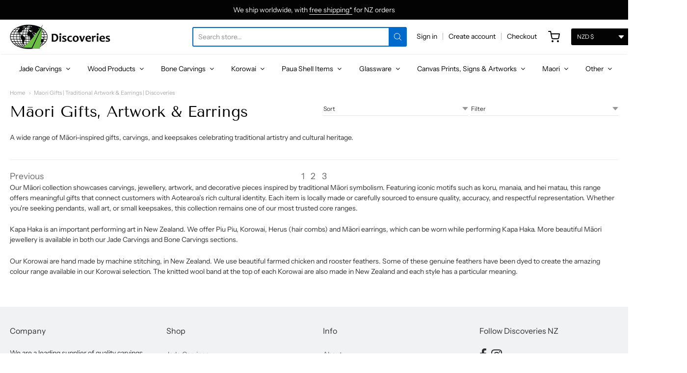

--- FILE ---
content_type: text/html; charset=utf-8
request_url: https://discoveries.co.nz/collections/maori?page=4
body_size: 36220
content:
<!doctype html>



















<!-- Proudly powered by Shopify - https://shopify.com -->


<html class="no-js collection maori-gifts-traditional-artwork-amp-earrings-discoveries" lang="en">
  <head>
    
<!-- Google Tag Manager -->
<script>(function(w,d,s,l,i){w[l]=w[l]||[];w[l].push({'gtm.start':
new Date().getTime(),event:'gtm.js'});var f=d.getElementsByTagName(s)[0],
j=d.createElement(s),dl=l!='dataLayer'?'&l='+l:'';j.async=true;j.src=
'https://www.googletagmanager.com/gtm.js?id='+i+dl;f.parentNode.insertBefore(j,f);
})(window,document,'script','dataLayer','GTM-WNB7ZLL');</script>
<!-- End Google Tag Manager -->
    
    
    <script>window.performance && window.performance.mark && window.performance.mark('shopify.content_for_header.start');</script><meta name="google-site-verification" content="E2zFx2hdg2pcDGn-8fyENaLXMxTEO20VCJIZcsWir1U">
<meta id="shopify-digital-wallet" name="shopify-digital-wallet" content="/27110408292/digital_wallets/dialog">
<meta name="shopify-checkout-api-token" content="4c13551a3bb96be174850bceafa4064c">
<meta id="in-context-paypal-metadata" data-shop-id="27110408292" data-venmo-supported="false" data-environment="production" data-locale="en_US" data-paypal-v4="true" data-currency="NZD">
<link rel="alternate" type="application/atom+xml" title="Feed" href="/collections/maori.atom" />
<link rel="prev" href="/collections/maori?page=3">
<link rel="alternate" type="application/json+oembed" href="https://discoveries.co.nz/collections/maori.oembed?page=4">
<script async="async" src="/checkouts/internal/preloads.js?locale=en-NZ"></script>
<link rel="preconnect" href="https://shop.app" crossorigin="anonymous">
<script async="async" src="https://shop.app/checkouts/internal/preloads.js?locale=en-NZ&shop_id=27110408292" crossorigin="anonymous"></script>
<script id="apple-pay-shop-capabilities" type="application/json">{"shopId":27110408292,"countryCode":"NZ","currencyCode":"NZD","merchantCapabilities":["supports3DS"],"merchantId":"gid:\/\/shopify\/Shop\/27110408292","merchantName":"Discoveries","requiredBillingContactFields":["postalAddress","email","phone"],"requiredShippingContactFields":["postalAddress","email","phone"],"shippingType":"shipping","supportedNetworks":["visa","masterCard"],"total":{"type":"pending","label":"Discoveries","amount":"1.00"},"shopifyPaymentsEnabled":true,"supportsSubscriptions":true}</script>
<script id="shopify-features" type="application/json">{"accessToken":"4c13551a3bb96be174850bceafa4064c","betas":["rich-media-storefront-analytics"],"domain":"discoveries.co.nz","predictiveSearch":true,"shopId":27110408292,"locale":"en"}</script>
<script>var Shopify = Shopify || {};
Shopify.shop = "discoveries-nz.myshopify.com";
Shopify.locale = "en";
Shopify.currency = {"active":"NZD","rate":"1.0"};
Shopify.country = "NZ";
Shopify.theme = {"name":"Discoveries | Nov2025 | CWD","id":150098575460,"schema_name":"Providence","schema_version":"5.10.2","theme_store_id":587,"role":"main"};
Shopify.theme.handle = "null";
Shopify.theme.style = {"id":null,"handle":null};
Shopify.cdnHost = "discoveries.co.nz/cdn";
Shopify.routes = Shopify.routes || {};
Shopify.routes.root = "/";</script>
<script type="module">!function(o){(o.Shopify=o.Shopify||{}).modules=!0}(window);</script>
<script>!function(o){function n(){var o=[];function n(){o.push(Array.prototype.slice.apply(arguments))}return n.q=o,n}var t=o.Shopify=o.Shopify||{};t.loadFeatures=n(),t.autoloadFeatures=n()}(window);</script>
<script>
  window.ShopifyPay = window.ShopifyPay || {};
  window.ShopifyPay.apiHost = "shop.app\/pay";
  window.ShopifyPay.redirectState = null;
</script>
<script id="shop-js-analytics" type="application/json">{"pageType":"collection"}</script>
<script defer="defer" async type="module" src="//discoveries.co.nz/cdn/shopifycloud/shop-js/modules/v2/client.init-shop-cart-sync_BT-GjEfc.en.esm.js"></script>
<script defer="defer" async type="module" src="//discoveries.co.nz/cdn/shopifycloud/shop-js/modules/v2/chunk.common_D58fp_Oc.esm.js"></script>
<script defer="defer" async type="module" src="//discoveries.co.nz/cdn/shopifycloud/shop-js/modules/v2/chunk.modal_xMitdFEc.esm.js"></script>
<script type="module">
  await import("//discoveries.co.nz/cdn/shopifycloud/shop-js/modules/v2/client.init-shop-cart-sync_BT-GjEfc.en.esm.js");
await import("//discoveries.co.nz/cdn/shopifycloud/shop-js/modules/v2/chunk.common_D58fp_Oc.esm.js");
await import("//discoveries.co.nz/cdn/shopifycloud/shop-js/modules/v2/chunk.modal_xMitdFEc.esm.js");

  window.Shopify.SignInWithShop?.initShopCartSync?.({"fedCMEnabled":true,"windoidEnabled":true});

</script>
<script>
  window.Shopify = window.Shopify || {};
  if (!window.Shopify.featureAssets) window.Shopify.featureAssets = {};
  window.Shopify.featureAssets['shop-js'] = {"shop-cart-sync":["modules/v2/client.shop-cart-sync_DZOKe7Ll.en.esm.js","modules/v2/chunk.common_D58fp_Oc.esm.js","modules/v2/chunk.modal_xMitdFEc.esm.js"],"init-fed-cm":["modules/v2/client.init-fed-cm_B6oLuCjv.en.esm.js","modules/v2/chunk.common_D58fp_Oc.esm.js","modules/v2/chunk.modal_xMitdFEc.esm.js"],"shop-cash-offers":["modules/v2/client.shop-cash-offers_D2sdYoxE.en.esm.js","modules/v2/chunk.common_D58fp_Oc.esm.js","modules/v2/chunk.modal_xMitdFEc.esm.js"],"shop-login-button":["modules/v2/client.shop-login-button_QeVjl5Y3.en.esm.js","modules/v2/chunk.common_D58fp_Oc.esm.js","modules/v2/chunk.modal_xMitdFEc.esm.js"],"pay-button":["modules/v2/client.pay-button_DXTOsIq6.en.esm.js","modules/v2/chunk.common_D58fp_Oc.esm.js","modules/v2/chunk.modal_xMitdFEc.esm.js"],"shop-button":["modules/v2/client.shop-button_DQZHx9pm.en.esm.js","modules/v2/chunk.common_D58fp_Oc.esm.js","modules/v2/chunk.modal_xMitdFEc.esm.js"],"avatar":["modules/v2/client.avatar_BTnouDA3.en.esm.js"],"init-windoid":["modules/v2/client.init-windoid_CR1B-cfM.en.esm.js","modules/v2/chunk.common_D58fp_Oc.esm.js","modules/v2/chunk.modal_xMitdFEc.esm.js"],"init-shop-for-new-customer-accounts":["modules/v2/client.init-shop-for-new-customer-accounts_C_vY_xzh.en.esm.js","modules/v2/client.shop-login-button_QeVjl5Y3.en.esm.js","modules/v2/chunk.common_D58fp_Oc.esm.js","modules/v2/chunk.modal_xMitdFEc.esm.js"],"init-shop-email-lookup-coordinator":["modules/v2/client.init-shop-email-lookup-coordinator_BI7n9ZSv.en.esm.js","modules/v2/chunk.common_D58fp_Oc.esm.js","modules/v2/chunk.modal_xMitdFEc.esm.js"],"init-shop-cart-sync":["modules/v2/client.init-shop-cart-sync_BT-GjEfc.en.esm.js","modules/v2/chunk.common_D58fp_Oc.esm.js","modules/v2/chunk.modal_xMitdFEc.esm.js"],"shop-toast-manager":["modules/v2/client.shop-toast-manager_DiYdP3xc.en.esm.js","modules/v2/chunk.common_D58fp_Oc.esm.js","modules/v2/chunk.modal_xMitdFEc.esm.js"],"init-customer-accounts":["modules/v2/client.init-customer-accounts_D9ZNqS-Q.en.esm.js","modules/v2/client.shop-login-button_QeVjl5Y3.en.esm.js","modules/v2/chunk.common_D58fp_Oc.esm.js","modules/v2/chunk.modal_xMitdFEc.esm.js"],"init-customer-accounts-sign-up":["modules/v2/client.init-customer-accounts-sign-up_iGw4briv.en.esm.js","modules/v2/client.shop-login-button_QeVjl5Y3.en.esm.js","modules/v2/chunk.common_D58fp_Oc.esm.js","modules/v2/chunk.modal_xMitdFEc.esm.js"],"shop-follow-button":["modules/v2/client.shop-follow-button_CqMgW2wH.en.esm.js","modules/v2/chunk.common_D58fp_Oc.esm.js","modules/v2/chunk.modal_xMitdFEc.esm.js"],"checkout-modal":["modules/v2/client.checkout-modal_xHeaAweL.en.esm.js","modules/v2/chunk.common_D58fp_Oc.esm.js","modules/v2/chunk.modal_xMitdFEc.esm.js"],"shop-login":["modules/v2/client.shop-login_D91U-Q7h.en.esm.js","modules/v2/chunk.common_D58fp_Oc.esm.js","modules/v2/chunk.modal_xMitdFEc.esm.js"],"lead-capture":["modules/v2/client.lead-capture_BJmE1dJe.en.esm.js","modules/v2/chunk.common_D58fp_Oc.esm.js","modules/v2/chunk.modal_xMitdFEc.esm.js"],"payment-terms":["modules/v2/client.payment-terms_Ci9AEqFq.en.esm.js","modules/v2/chunk.common_D58fp_Oc.esm.js","modules/v2/chunk.modal_xMitdFEc.esm.js"]};
</script>
<script>(function() {
  var isLoaded = false;
  function asyncLoad() {
    if (isLoaded) return;
    isLoaded = true;
    var urls = ["https:\/\/formbuilder.hulkapps.com\/skeletopapp.js?shop=discoveries-nz.myshopify.com","\/\/shopify.privy.com\/widget.js?shop=discoveries-nz.myshopify.com","https:\/\/static.klaviyo.com\/onsite\/js\/klaviyo.js?company_id=VNKr5u\u0026shop=discoveries-nz.myshopify.com","https:\/\/static.klaviyo.com\/onsite\/js\/klaviyo.js?company_id=VNKr5u\u0026shop=discoveries-nz.myshopify.com","https:\/\/loox.io\/widget\/E1bF5zyJ76\/loox.1665528696983.js?shop=discoveries-nz.myshopify.com","https:\/\/cdn.hextom.com\/js\/freeshippingbar.js?shop=discoveries-nz.myshopify.com","https:\/\/cdn.hextom.com\/js\/ultimatesalesboost.js?shop=discoveries-nz.myshopify.com"];
    for (var i = 0; i < urls.length; i++) {
      var s = document.createElement('script');
      s.type = 'text/javascript';
      s.async = true;
      s.src = urls[i];
      var x = document.getElementsByTagName('script')[0];
      x.parentNode.insertBefore(s, x);
    }
  };
  if(window.attachEvent) {
    window.attachEvent('onload', asyncLoad);
  } else {
    window.addEventListener('load', asyncLoad, false);
  }
})();</script>
<script id="__st">var __st={"a":27110408292,"offset":46800,"reqid":"2108b935-81b2-43a0-9412-0b421eb74bce-1769375430","pageurl":"discoveries.co.nz\/collections\/maori?page=4","u":"171bf73b588e","p":"collection","rtyp":"collection","rid":158769840228};</script>
<script>window.ShopifyPaypalV4VisibilityTracking = true;</script>
<script id="captcha-bootstrap">!function(){'use strict';const t='contact',e='account',n='new_comment',o=[[t,t],['blogs',n],['comments',n],[t,'customer']],c=[[e,'customer_login'],[e,'guest_login'],[e,'recover_customer_password'],[e,'create_customer']],r=t=>t.map((([t,e])=>`form[action*='/${t}']:not([data-nocaptcha='true']) input[name='form_type'][value='${e}']`)).join(','),a=t=>()=>t?[...document.querySelectorAll(t)].map((t=>t.form)):[];function s(){const t=[...o],e=r(t);return a(e)}const i='password',u='form_key',d=['recaptcha-v3-token','g-recaptcha-response','h-captcha-response',i],f=()=>{try{return window.sessionStorage}catch{return}},m='__shopify_v',_=t=>t.elements[u];function p(t,e,n=!1){try{const o=window.sessionStorage,c=JSON.parse(o.getItem(e)),{data:r}=function(t){const{data:e,action:n}=t;return t[m]||n?{data:e,action:n}:{data:t,action:n}}(c);for(const[e,n]of Object.entries(r))t.elements[e]&&(t.elements[e].value=n);n&&o.removeItem(e)}catch(o){console.error('form repopulation failed',{error:o})}}const l='form_type',E='cptcha';function T(t){t.dataset[E]=!0}const w=window,h=w.document,L='Shopify',v='ce_forms',y='captcha';let A=!1;((t,e)=>{const n=(g='f06e6c50-85a8-45c8-87d0-21a2b65856fe',I='https://cdn.shopify.com/shopifycloud/storefront-forms-hcaptcha/ce_storefront_forms_captcha_hcaptcha.v1.5.2.iife.js',D={infoText:'Protected by hCaptcha',privacyText:'Privacy',termsText:'Terms'},(t,e,n)=>{const o=w[L][v],c=o.bindForm;if(c)return c(t,g,e,D).then(n);var r;o.q.push([[t,g,e,D],n]),r=I,A||(h.body.append(Object.assign(h.createElement('script'),{id:'captcha-provider',async:!0,src:r})),A=!0)});var g,I,D;w[L]=w[L]||{},w[L][v]=w[L][v]||{},w[L][v].q=[],w[L][y]=w[L][y]||{},w[L][y].protect=function(t,e){n(t,void 0,e),T(t)},Object.freeze(w[L][y]),function(t,e,n,w,h,L){const[v,y,A,g]=function(t,e,n){const i=e?o:[],u=t?c:[],d=[...i,...u],f=r(d),m=r(i),_=r(d.filter((([t,e])=>n.includes(e))));return[a(f),a(m),a(_),s()]}(w,h,L),I=t=>{const e=t.target;return e instanceof HTMLFormElement?e:e&&e.form},D=t=>v().includes(t);t.addEventListener('submit',(t=>{const e=I(t);if(!e)return;const n=D(e)&&!e.dataset.hcaptchaBound&&!e.dataset.recaptchaBound,o=_(e),c=g().includes(e)&&(!o||!o.value);(n||c)&&t.preventDefault(),c&&!n&&(function(t){try{if(!f())return;!function(t){const e=f();if(!e)return;const n=_(t);if(!n)return;const o=n.value;o&&e.removeItem(o)}(t);const e=Array.from(Array(32),(()=>Math.random().toString(36)[2])).join('');!function(t,e){_(t)||t.append(Object.assign(document.createElement('input'),{type:'hidden',name:u})),t.elements[u].value=e}(t,e),function(t,e){const n=f();if(!n)return;const o=[...t.querySelectorAll(`input[type='${i}']`)].map((({name:t})=>t)),c=[...d,...o],r={};for(const[a,s]of new FormData(t).entries())c.includes(a)||(r[a]=s);n.setItem(e,JSON.stringify({[m]:1,action:t.action,data:r}))}(t,e)}catch(e){console.error('failed to persist form',e)}}(e),e.submit())}));const S=(t,e)=>{t&&!t.dataset[E]&&(n(t,e.some((e=>e===t))),T(t))};for(const o of['focusin','change'])t.addEventListener(o,(t=>{const e=I(t);D(e)&&S(e,y())}));const B=e.get('form_key'),M=e.get(l),P=B&&M;t.addEventListener('DOMContentLoaded',(()=>{const t=y();if(P)for(const e of t)e.elements[l].value===M&&p(e,B);[...new Set([...A(),...v().filter((t=>'true'===t.dataset.shopifyCaptcha))])].forEach((e=>S(e,t)))}))}(h,new URLSearchParams(w.location.search),n,t,e,['guest_login'])})(!0,!0)}();</script>
<script integrity="sha256-4kQ18oKyAcykRKYeNunJcIwy7WH5gtpwJnB7kiuLZ1E=" data-source-attribution="shopify.loadfeatures" defer="defer" src="//discoveries.co.nz/cdn/shopifycloud/storefront/assets/storefront/load_feature-a0a9edcb.js" crossorigin="anonymous"></script>
<script crossorigin="anonymous" defer="defer" src="//discoveries.co.nz/cdn/shopifycloud/storefront/assets/shopify_pay/storefront-65b4c6d7.js?v=20250812"></script>
<script data-source-attribution="shopify.dynamic_checkout.dynamic.init">var Shopify=Shopify||{};Shopify.PaymentButton=Shopify.PaymentButton||{isStorefrontPortableWallets:!0,init:function(){window.Shopify.PaymentButton.init=function(){};var t=document.createElement("script");t.src="https://discoveries.co.nz/cdn/shopifycloud/portable-wallets/latest/portable-wallets.en.js",t.type="module",document.head.appendChild(t)}};
</script>
<script data-source-attribution="shopify.dynamic_checkout.buyer_consent">
  function portableWalletsHideBuyerConsent(e){var t=document.getElementById("shopify-buyer-consent"),n=document.getElementById("shopify-subscription-policy-button");t&&n&&(t.classList.add("hidden"),t.setAttribute("aria-hidden","true"),n.removeEventListener("click",e))}function portableWalletsShowBuyerConsent(e){var t=document.getElementById("shopify-buyer-consent"),n=document.getElementById("shopify-subscription-policy-button");t&&n&&(t.classList.remove("hidden"),t.removeAttribute("aria-hidden"),n.addEventListener("click",e))}window.Shopify?.PaymentButton&&(window.Shopify.PaymentButton.hideBuyerConsent=portableWalletsHideBuyerConsent,window.Shopify.PaymentButton.showBuyerConsent=portableWalletsShowBuyerConsent);
</script>
<script data-source-attribution="shopify.dynamic_checkout.cart.bootstrap">document.addEventListener("DOMContentLoaded",(function(){function t(){return document.querySelector("shopify-accelerated-checkout-cart, shopify-accelerated-checkout")}if(t())Shopify.PaymentButton.init();else{new MutationObserver((function(e,n){t()&&(Shopify.PaymentButton.init(),n.disconnect())})).observe(document.body,{childList:!0,subtree:!0})}}));
</script>
<script id='scb4127' type='text/javascript' async='' src='https://discoveries.co.nz/cdn/shopifycloud/privacy-banner/storefront-banner.js'></script><link id="shopify-accelerated-checkout-styles" rel="stylesheet" media="screen" href="https://discoveries.co.nz/cdn/shopifycloud/portable-wallets/latest/accelerated-checkout-backwards-compat.css" crossorigin="anonymous">
<style id="shopify-accelerated-checkout-cart">
        #shopify-buyer-consent {
  margin-top: 1em;
  display: inline-block;
  width: 100%;
}

#shopify-buyer-consent.hidden {
  display: none;
}

#shopify-subscription-policy-button {
  background: none;
  border: none;
  padding: 0;
  text-decoration: underline;
  font-size: inherit;
  cursor: pointer;
}

#shopify-subscription-policy-button::before {
  box-shadow: none;
}

      </style>

<script>window.performance && window.performance.mark && window.performance.mark('shopify.content_for_header.end');</script>

    
    
<meta charset="utf-8">
<meta http-equiv="X-UA-Compatible" content="IE=edge,chrome=1">
<meta name="viewport" content="width=device-width, initial-scale=1">

<link rel="canonical" href="https://discoveries.co.nz/collections/maori?page=4">


  <link rel="shortcut icon" href="//discoveries.co.nz/cdn/shop/files/Logo_Discoveries_Wholesale_7f0a17a5-38ee-46c8-b711-90428ee4da6f_32x32.png?v=1631476879" type="image/png">












<title>Maori Gifts | Traditional Artwork &amp; Earrings | Discoveries - Page 4 | Discoveries</title>





  <meta name="description" content="Browse Māori gifts including carvings, artwork, jewellery, and keepsakes. Authentic and culturally meaningful pieces including Mãori Ties, Wood Carvings, Jewellery.">

    



  <meta property="og:type" content="website">
  <meta property="og:title" content="Maori Gifts | Traditional Artwork &amp; Earrings | Discoveries">
  <meta property="og:url" content="https://discoveries.co.nz/collections/maori?page=4">
  <meta property="og:description" content="Browse Māori gifts including carvings, artwork, jewellery, and keepsakes. Authentic and culturally meaningful pieces including Mãori Ties, Wood Carvings, Jewellery.">


<meta property="og:site_name" content="Discoveries">





  <meta name="twitter:card" content="summary">







    
    <link href="https://cdnjs.cloudflare.com/ajax/libs/normalize/8.0.1/normalize.min.css" rel="stylesheet" type="text/css" media="all" />
    <link href="https://cdnjs.cloudflare.com/ajax/libs/font-awesome/4.7.0/css/font-awesome.min.css" rel="stylesheet" type="text/css" media="all" />
    <link href="https://cdnjs.cloudflare.com/ajax/libs/flickity/2.2.1/flickity.min.css" rel="stylesheet" type="text/css" media="all" />
    
    <link href="https://cdnjs.cloudflare.com/ajax/libs/jquery-typeahead/2.11.0/jquery.typeahead.min.css" rel="stylesheet" type="text/css" media="all" />
    <link href="//discoveries.co.nz/cdn/shop/t/14/assets/theme.scss.css?v=11685083181785755031762125127" rel="stylesheet" type="text/css" media="all" />
    <link href="//discoveries.co.nz/cdn/shop/t/14/assets/theme-custom.scss.css?v=132768780590643570501762125127" rel="stylesheet" type="text/css" media="all" />
    <link href="//discoveries.co.nz/cdn/shop/t/14/assets/fonts.scss.css?v=130455813681303322201762125395" rel="stylesheet" type="text/css" media="all" />
    <link href="//discoveries.co.nz/cdn/shop/t/14/assets/custom.scss.css?v=169342741963329906661762125127" rel="stylesheet" type="text/css" media="all" />

    
    <script src="https://cdnjs.cloudflare.com/ajax/libs/lazysizes/4.0.1/plugins/respimg/ls.respimg.min.js" async="async"></script>
    <script src="https://cdnjs.cloudflare.com/ajax/libs/lazysizes/4.0.1/plugins/rias/ls.rias.min.js" async="async"></script>
    <script src="https://cdnjs.cloudflare.com/ajax/libs/lazysizes/4.0.1/plugins/parent-fit/ls.parent-fit.min.js" async="async"></script>
    <script src="https://cdnjs.cloudflare.com/ajax/libs/lazysizes/4.0.1/plugins/bgset/ls.bgset.min.js" async="async"></script>
    <script src="https://cdnjs.cloudflare.com/ajax/libs/lazysizes/4.0.1/lazysizes.min.js" async="async"></script>

    <script>
  window.Station || (window.Station = {
    App: {
      config: {
        mediumScreen: 640,
        largeScreen: 1024
      }
    },
    Theme: {
      givenName: "Discoveries | Nov2025 | CWD",
      id: 150098575460,
      name: "Providence",
      version: "5.10.2",
      config: {
        enableSearchSuggestions: true,
        searchShowVendor: false,
        searchShowPrice: false,
        product: {
          enableDeepLinking: true,
          enableHighlightAddWhenSale: true,
          enableLightbox: true,
          enableQtyLimit: false,
          enableSelectAnOption: false,
          enableSetVariantFromSecondary: true,
          lightboxImageSize: null,
          primaryImageSize: "1024x1024",
          showPrimaryImageFirst: false
        }
      },
      current: {
        article: null,
        cart: {"note":null,"attributes":{},"original_total_price":0,"total_price":0,"total_discount":0,"total_weight":0.0,"item_count":0,"items":[],"requires_shipping":false,"currency":"NZD","items_subtotal_price":0,"cart_level_discount_applications":[],"checkout_charge_amount":0},
        collection: {"id":158769840228,"handle":"maori","updated_at":"2026-01-23T01:03:03+13:00","published_at":"2020-04-23T16:50:14+12:00","sort_order":"manual","template_suffix":"","published_scope":"global","title":"Māori Gifts, Artwork \u0026 Earrings","body_html":"\u003cp\u003eOur Māori collection showcases carvings, jewellery, artwork, and decorative pieces inspired by traditional Māori symbolism. Featuring iconic motifs such as koru, manaia, and hei matau, this range offers meaningful gifts that connect customers with Aotearoa’s rich cultural identity. Each item is locally made or carefully sourced to ensure quality, accuracy, and respectful representation. Whether you're seeking pendants, wall art, or small keepsakes, this collection remains one of our most trusted core ranges.\u003c\/p\u003e\n\u003cp\u003eKapa Haka is an important performing art in New Zealand. We offer Piu Piu, Korowai, Herus (hair combs) and Māori earrings, which can be worn while performing Kapa Haka. More beautiful Māori jewellery is available in both our Jade Carvings and Bone Carvings sections.\u003c\/p\u003e\n\u003cp\u003eOur Korowai are hand made by machine stitching, in New Zealand. We use beautiful farmed chicken and rooster feathers. Some of these genuine feathers have been dyed to create the amazing colour range available in our Korowai selection. The knitted wool band at the top of each Korowai are also made in New Zealand and each style has a particular meaning.\u003c\/p\u003e"},
        featured_media_id: null,
        featuredImageID: null,
        product: null,
        template: "collection",
        templateType: "collection",
        variant: null,
        players: {
          youtube: {},
          vimeo: {}
        }
      },
      customerLoggedIn: false,
      shop: {
        collectionsCount: 51,
        currency: "NZD",
        domain: "discoveries.co.nz",
        locale: "en",
        moneyFormat: "${{amount}}",
        moneyWithCurrencyFormat: "${{amount}} NZD",
        name: "Discoveries",
        productsCount: 694,
        url: "https:\/\/discoveries.co.nz",
        
        root: "\/"
      },
      i18n: {
        search: {
          suggestions: {
            products: "Products",
            collections: "Collections",
            pages: "Pages",
            articles: "Articles",
          },
          results: {
            show: "Show all results for",
            none: "No results found for"
          }
        },
        cart: {
          itemCount: {
            zero: "0 items",
            one: "1 item",
            other: "{{ count }} items"
          },
          notification: {
            productAdded: "{{ product_title }} has been added to your cart. {{ view_cart_link }}",
            viewCartLink: "View Cart"
          }
        },
        map: {
          errors: {
            addressError: "Error looking up that address",
            addressNoResults: "No results for that address",
            addressQueryLimitHTML: "You have exceeded the Google API usage limit. Consider upgrading to a \u003ca href=\"https:\/\/developers.google.com\/maps\/premium\/usage-limits\"\u003ePremium Plan\u003c\/a\u003e.",
            authErrorHTML: "There was a problem authenticating your Google Maps API Key"
          }
        },
        product: {
          addToCart: "Add to Cart",
          soldOut: "Sold Out",
          unavailable: "Unavailable"
        }
      }
    }
  });
  window.Station.Theme.current.inventory || (window.Station.Theme.current.inventory = {});
</script>


    
    <script src="https://cdnjs.cloudflare.com/ajax/libs/modernizr/2.8.3/modernizr.min.js" type="text/javascript"></script>
    <script src="https://cdnjs.cloudflare.com/ajax/libs/lodash.js/4.17.4/lodash.min.js" type="text/javascript"></script>
    <script src="https://cdnjs.cloudflare.com/ajax/libs/jquery/3.1.1/jquery.min.js" type="text/javascript"></script>
    <script src="https://cdnjs.cloudflare.com/ajax/libs/jquery.matchHeight/0.7.0/jquery.matchHeight-min.js" type="text/javascript"></script>
    <script src="https://cdnjs.cloudflare.com/ajax/libs/velocity/1.3.1/velocity.min.js" type="text/javascript"></script>
    <script src="https://cdnjs.cloudflare.com/ajax/libs/flickity/2.2.1/flickity.pkgd.min.js" type="text/javascript"></script>
    <script src="https://cdnjs.cloudflare.com/ajax/libs/jquery-typeahead/2.11.0/jquery.typeahead.min.js" type="text/javascript"></script>
    <script src="https://cdnjs.cloudflare.com/ajax/libs/fancybox/2.1.5/jquery.fancybox.min.js" type="text/javascript"></script>
    <script src="https://cdnjs.cloudflare.com/ajax/libs/fitvids/1.1.0/jquery.fitvids.min.js" type="text/javascript"></script>
    <script src="https://cdnjs.cloudflare.com/ajax/libs/jquery-zoom/1.7.18/jquery.zoom.min.js" type="text/javascript"></script>
    <script src="https://cdnjs.cloudflare.com/ajax/libs/jquery-cookie/1.4.1/jquery.cookie.min.js" type="text/javascript"></script>
    <script src="//discoveries.co.nz/cdn/shopifycloud/storefront/assets/themes_support/shopify_common-5f594365.js" type="text/javascript"></script>

    
    
    <meta name="google-site-verification" content="Yu8WErkl8DAVFXD2VbbTd9OKWANbr2wrRoMyMaE_Dyw" />

	<script>var loox_global_hash = '1769269959548';</script><style>.loox-reviews-default { max-width: 1200px; margin: 0 auto; }.loox-rating .loox-icon { color:#79a709; }
:root { --lxs-rating-icon-color: #79a709; }</style>




<script>
  document.addEventListener("DOMContentLoaded", function(event) {
    const style = document.getElementById('wsg-custom-style');
    if (typeof window.isWsgCustomer != "undefined" && isWsgCustomer) {
      document.querySelector("a[href='/checkout']").href = "/pages/ws-cart";
      style.innerHTML = `
        ${style.innerHTML} 
        /* A friend of hideWsg - this will _show_ only for wsg customers. Add class to an element to use */
        .showWsg {
          display: unset;
        }
        /* wholesale only CSS */
        #shopify-section-product-recommendations .pricing {
          display: none !important;
        }
        .additional-checkout-buttons, .shopify-payment-button {
          display: none !important;
        }
        .wsg-proxy-container select {
          background-color: 
          ${
        document.querySelector('input').style.backgroundColor
          ? document.querySelector('input').style.backgroundColor
          : 'white'
        } !important;
        }
      `;
    } else {
      style.innerHTML = `
        ${style.innerHTML}
        /* Add CSS rules here for NOT wsg customers - great to hide elements from retail when we can't access the code driving the element */
        
      `;
    }

    if (typeof window.embedButtonBg !== undefined && typeof window.embedButtonText !== undefined && window.embedButtonBg !== window.embedButtonText) {
      style.innerHTML = `
        ${style.innerHTML}
        .wsg-button-fix {
          background: ${embedButtonBg} !important;
          border-color: ${embedButtonBg} !important;
          color: ${embedButtonText} !important;
        }
      `;
    }

    // =========================
    //         CUSTOM JS
    // ==========================
    if (document.querySelector(".wsg-proxy-container")) {
      initNodeObserver(wsgCustomJs);
    }
  })

  function wsgCustomJs() {

    // update button classes
    const button = document.querySelectorAll(".wsg-button-fix");
    let buttonClass = "xxButtonClassesHerexx";
    buttonClass = buttonClass.split(" ");
    for (let i = 0; i < button.length; i++) {
      button[i].classList.add(... buttonClass);
    }

    // wsgCustomJs window placeholder
    // update secondary btn color on proxy cart
    if (document.getElementById("wsg-checkout-one")) {
      const checkoutButton = document.getElementById("wsg-checkout-one");
      let wsgBtnColor = window.getComputedStyle(checkoutButton).backgroundColor;
      let wsgBtnBackground = "none";
      let wsgBtnBorder = "thin solid " + wsgBtnColor;
      let wsgBtnPadding = window.getComputedStyle(checkoutButton).padding;
      let spofBtn = document.querySelectorAll(".spof-btn");
      for (let i = 0; i < spofBtn.length; i++) {
        spofBtn[i].style.background = wsgBtnBackground;
        spofBtn[i].style.color = wsgBtnColor;
        spofBtn[i].style.border = wsgBtnBorder;
        spofBtn[i].style.padding = wsgBtnPadding;
      }
    }

    // update Quick Order Form label
    if (typeof window.embedSPOFLabel != "undefined" && embedSPOFLabel) {
      document.querySelectorAll(".spof-btn").forEach(function(spofBtn) {
        spofBtn.removeAttribute("data-translation-selector");
        spofBtn.innerHTML = embedSPOFLabel;
      });
    }
  }

  function initNodeObserver(onChangeNodeCallback) {

    // Select the node that will be observed for mutations
    const targetNode = document.querySelector(".wsg-proxy-container");

    // Options for the observer (which mutations to observe)
    const config = {
      attributes: true,
      childList: true,
      subtree: true
    };

    // Callback function to execute when mutations are observed
    const callback = function(mutationsList, observer) {
      for (const mutation of mutationsList) {
        if (mutation.type === 'childList') {
          onChangeNodeCallback();
          observer.disconnect();
        }
      }
    };

    // Create an observer instance linked to the callback function
    const observer = new MutationObserver(callback);

    // Start observing the target node for configured mutations
    observer.observe(targetNode, config);
  }
</script>


<style id="wsg-custom-style">
  /* A friend of hideWsg - this will _show_ only for wsg customers. Add class to an element to use */
  .showWsg {
    display: none;
  }
  /* Signup/login */
  #wsg-signup select,
  #wsg-signup input,
  #wsg-signup textarea {
    height: 46px;
    border: thin solid #d1d1d1;
    padding: 6px 10px;
  }
  #wsg-signup textarea {
    min-height: 100px;
  }
  .wsg-login-input {
    height: 46px;
    border: thin solid #d1d1d1;
    padding: 6px 10px;
  }
/*   Quick Order Form */
  .wsg-table td {
    border: none;
    min-width: 150px;
  }
  .wsg-table tr {
    border-bottom: thin solid #d1d1d1; 
    border-left: none;
  }
  .wsg-table input[type="number"] {
    border: thin solid #d1d1d1;
    padding: 5px 15px;
    min-height: 42px;
  }
  #wsg-spof-link a {
    text-decoration: inherit;
    color: inherit;
  }
  .wsg-proxy-container {
    margin-top: 0% !important;
  }
  @media screen and (max-width:768px){
    .wsg-proxy-container .wsg-table input[type="number"] {
        max-width: 80%; 
    }
    .wsg-center img {
      width: 50px !important;
    }
    .wsg-variant-price-area {
      min-width: 70px !important;
    }
  }
  /* Submit button */
  #wsg-cart-update{
    padding: 8px 10px;
    min-height: 45px;
    max-width: 100% !important;
  }
  .wsg-table {
    background: inherit !important;
  }
  .wsg-spof-container-main {
    background: inherit !important;
  }
  /* General fixes */
  .wsg-hide-prices {
    opacity: 0;
  }
  .wsg-ws-only .button {
    margin: 0;
  }
  .wsg-proxy-container {
    margin-block: 2rem !important;
  }
  .wsg-login-container .wsg-submit-copy {
    margin-top: 1rem !important;
  }
  .wsg-login-container .wsg-login-input[type="email"] {
    margin-bottom: 1rem !important;
  }
</style>
<meta name="p:domain_verify" content="f9cd2d94e65be5833e08dbb3048ef1fe"/>

<!-- BEGIN app block: shopify://apps/wholesale-gorilla/blocks/wsg-header/c48d0487-dff9-41a4-94c8-ec6173fe8b8d -->

   
  















  <!-- check for wsg customer - this now downcases to compare so we are no longer concerned about case matching in tags -->


      
      
      
      
      
      <!-- ajax data -->
      
        
      
      <script>
        console.log("Wsg-header release 5.22.24")
        // here we need to check if we on a previw theme and set the shop config from the metafield
        
const wsgShopConfigMetafields = {
            
          
            
          
            
          
            
              shopConfig : {"btnClasses":"","hideDomElements":[".hideWsg"],"wsgPriceSelectors":{"productPrice":[".product-detail .price"],"collectionPrices":[".price"]},"autoInstall":true,"wsgMultiAjax":false,"wsgAjaxSettings":{"price":"","linePrice":"","subtotal":"","checkoutBtn":""},"wsgSwatch":"","wsgAccountPageSelector":"h1.title","wsgVolumeTable":"","excludedSections":[],"productSelectors":[".collection-product","li.typeahead__group-products",".search-result-product"],"wsgQVSelector":[""],"fileList":[],"wsgATCButtonsSelectors":[],"wsgVersion":6,"installing":false,"themeId":150098575460},
            
          
            
              shopConfig128889356388 : {"btnClasses":"","hideDomElements":[".hideWsg"],"wsgPriceSelectors":{"productPrice":[".product-detail .price"],"collectionPrices":[".price"]},"autoInstall":true,"wsgMultiAjax":false,"wsgAjaxSettings":{"price":"","linePrice":"","subtotal":"","checkoutBtn":""},"wsgSwatch":"","wsgAccountPageSelector":"h1.title","wsgVolumeTable":"","excludedSections":[],"productSelectors":[".collection-product","li.typeahead__group-products",".search-result-product"],"wsgQVSelector":[""],"fileList":[],"wsgATCButtonsSelectors":[],"wsgVersion":6,"installing":false,"themeId":128889356388},
            
          
}
        let wsgShopConfig = {"btnClasses":"","hideDomElements":[".hideWsg"],"wsgPriceSelectors":{"productPrice":[".product-detail .price"],"collectionPrices":[".price"]},"autoInstall":true,"wsgMultiAjax":false,"wsgAjaxSettings":{"price":"","linePrice":"","subtotal":"","checkoutBtn":""},"wsgSwatch":"","wsgAccountPageSelector":"h1.title","wsgVolumeTable":"","excludedSections":[],"productSelectors":[".collection-product","li.typeahead__group-products",".search-result-product"],"wsgQVSelector":[""],"fileList":[],"wsgATCButtonsSelectors":[],"wsgVersion":6,"installing":false,"themeId":150098575460};
        if (window.Shopify.theme.role !== 'main') {
          const wsgShopConfigUnpublishedTheme = wsgShopConfigMetafields[`shopConfig${window.Shopify.theme.id}`];
          if (wsgShopConfigUnpublishedTheme) {
            wsgShopConfig = wsgShopConfigUnpublishedTheme;
          }
        }
        // ==========================================
        //      Set global liquid variables
        // ==========================================
        // general variables 1220
        var wsgVersion = 6.0;
        var wsgActive = true;
        // the permanent domain of the shop
        var shopPermanentDomain = 'discoveries-nz.myshopify.com';
        const wsgShopOrigin = 'https://discoveries.co.nz';
        const wsgThemeTemplate = 'collection';
        //customer
        var isWsgCustomer = 
          false
        ;
        var wsgCustomerTags = null
        var wsgCustomerId = null
        // execution variables
        var wsgRunCollection;
        var wsgCollectionObserver;
        var wsgRunProduct;
        var wsgRunAccount;
        var wsgRunCart;
        var wsgRunSinglePage;
        var wsgRunSignup;
        var wsgRunSignupV2;
        var runProxy;
        // wsgData
        var wsgData = {"hostedStore":{"branding":{"isShowLogo":true},"accountPage":{"title":"My Account"},"cartPage":{"description":"","title":"Your Cart"},"catalogPage":{"collections":[],"hideSoldOut":false,"imageAspectRatio":"adaptToImage","numberOfColumns":4,"productsPerPage":12},"spofPage":{"description":"","title":"Quick Order Form"},"colorSettings":{"background":"#FFFFFF","primaryColor":"#000000","secondaryColor":"#FFFFFF","textColor":"#000000"},"footer":{"privacyPolicy":false,"termsOfService":false},"bannerText":"You are logged in to your wholesale account"},"translations":{"custom":false,"enable":false,"language":"english","translateBasedOnMarket":true},"shop_preferences":{"cart":{"note":{"description":"","isRequired":false},"poNumber":{"isRequired":false,"isShow":false},"termsAndConditions":{"isEnable":false,"text":""}},"exclusionsAndLocksSettings":{},"transitions":{"showTransitions":false,"installedTransitions":false},"retailPrice":{"enable":false,"strikethrough":false,"lowerOpacity":true,"label":" MSRP"},"checkInventory":true,"showShipPartial":true,"exclusions":["retail only"],"autoBackorder":true,"taxRate":-1,"draftNotification":true,"hideExclusions":true,"minOrder":-1,"marketSetting":false,"customWholesaleDiscountLabel":"","taxLabel":"","includeTaxInPriceRule":false,"retailExclusionsStatus":"enabled"},"page_styles":{"btnClasses":"","proxyMargin":0,"shipMargin":50},"volume_discounts":{"quantity_discounts":{"enabled":false,"products":[],"collections":[]},"settings":{"product_price_table":{},"custom_messages":{"custom_banner":{"banner_default":true,"banner_input":"Spend {{$}}, receive {{%}} off of your order."},"custom_success":{"success_default":true,"success_input":"Congratulations!  You received {{%}} off of your order!"}}},"discounts":[],"enabled":false},"shipping_rates":{"handlingFee":{"type":"flat","amount":-1,"percent":-1,"min":-1,"max":-1,"label":""},"itemReservationOnInternational":{"isEnabledCustomReservationTime":false,"isReserveInventory":false,"reserveInventoryDays":60},"internationalMsg":{"title":"Thank you for your order.","message":"Because you are outside of our home country we will calculate your shipping and send you an invoice shortly."},"localPickup":{"fee":-1,"instructions":"","isEnabled":false,"locations":[],"minOrderPrice":0,"pickupTime":""},"localDelivery":{"isEnabled":true,"minOrderPrice":0},"useShopifyDefault":false,"freeShippingMin":-1,"fixedPercent":-1,"flatRate":-1,"redirectInternational":true,"ignoreAll":true,"ignoreCarrierRates":true,"autoApplyLowestRate":true,"deliveryTime":"","ignoreShopifyFreeRates":false,"isIncludeLocalDeliveryInLowestRate":true,"customShippingRateLabel":""},"single_page":{"collapseCollections":null,"excludeCollections":{"158139416676":{"title":"Bone Carvings - All","id":"158139416676","handle":"bone-carvings"},"158569103460":{"title":"Bone Earrings","id":"158569103460","handle":"bone-earrings"},"158571528292":{"title":"Bone Heru","id":"158571528292","handle":"heru"},"158568480868":{"title":"Bone Pendants","id":"158568480868","handle":"bone-pendants"},"158571659364":{"title":"Bone Toki","id":"158571659364","handle":"bone-toki"},"158767906916":{"title":"Buddha's","id":"158767906916","handle":"buddhas"},"158767546468":{"title":"Canvas Prints","id":"158767546468","handle":"canvas-prints"},"158819614820":{"title":"Canvas Prints & Signs - All","id":"158819614820","handle":"canvas-prints-signs-all"},"158757027940":{"title":"Ceramics - All","id":"158757027940","handle":"ceramics"},"158771773540":{"title":"Coasters","id":"158771773540","handle":"coasters"},"158571790436":{"title":"Deer Button Carvings","id":"158571790436","handle":"deer-button-carvings"},"158767480932":{"title":"Dot Art","id":"158767480932","handle":"dot-art"},"158522376292":{"title":"Glass Animals","id":"158522376292","handle":"glass-animals"},"158765908068":{"title":"Glass Art","id":"158765908068","handle":"glass-art"},"158767153252":{"title":"Glass Bottle  Stoppers","id":"158767153252","handle":"bottle-stoppers"},"158768955492":{"title":"Glassware - All","id":"158768955492","handle":"glassware"},"158522605668":{"title":"Greenstone Earrings","id":"158522605668","handle":"greenstone-earrings"},"158480302180":{"title":"Greenstone Pendants","id":"158480302180","handle":"greenstone-pendants"},"158103371876":{"title":"Home page","id":"158103371876","handle":"frontpage"},"158818926692":{"title":"Jade Carvings - All","id":"158818926692","handle":"jade-carvings-all"},"158522572900":{"title":"Jade Earrings","id":"158522572900","handle":"jade-earrings"},"158522114148":{"title":"Jade Pendants","id":"158522114148","handle":"jade-pendants"},"158768726116":{"title":"Keyrings","id":"158768726116","handle":"keyrings"},"158767710308":{"title":"Korowai's","id":"158767710308","handle":"korowais"},"158767349860":{"title":"Lazy Susans","id":"158767349860","handle":"luzy-susans"},"158769840228":{"title":"Maori - All","id":"158769840228","handle":"maori"},"158768431204":{"title":"Maori Hardwood Carving","id":"158768431204","handle":"maori-hardwood-carvings"},"158568841316":{"title":"Mini Glass Ornaments","id":"158568841316","handle":"mini-glass-ornaments"},"158771085412":{"title":"Ornaments","id":"158771085412","handle":"ornaments"},"158819647588":{"title":"Other - All","id":"158819647588","handle":"other-all"},"158767415396":{"title":"Other Glassware","id":"158767415396","handle":"other-glassware"},"158768758884":{"title":"Other Paua Items","id":"158768758884","handle":"other-paua-pendants"},"158768070756":{"title":"Other Pendants & Necklaces","id":"158768070756","handle":"other-pendants-necklaces"},"158819713124":{"title":"Packing and Display - All","id":"158819713124","handle":"packing-and-display-items-all"},"158765842532":{"title":"Paper Weights","id":"158765842532","handle":"paper-weights"},"158757847140":{"title":"Paua Shell Items - All","id":"158757847140","handle":"paua-shell-items"},"158768660580":{"title":"Paua Shell Pendants","id":"158768660580","handle":"paua-shell-pendants"},"158767775844":{"title":"Piupiu's","id":"158767775844","handle":"piupius"},"158767251556":{"title":"Platters","id":"158767251556","handle":"platters"},"158819680356":{"title":"Sale - All","id":"158819680356","handle":"sale-all"},"158767644772":{"title":"Sandstone Carvings","id":"158767644772","handle":"sandstone-carvings"},"158767939684":{"title":"Shadowbox Art","id":"158767939684","handle":"shadowbox-art"},"158571724900":{"title":"Special Bone Carvings","id":"158571724900","handle":"special-bone-carvings"},"158768201828":{"title":"Stationery","id":"158768201828","handle":"stationery"},"158768300132":{"title":"Swamp Kauri","id":"158768300132","handle":"swamp-kauri"},"158522048612":{"title":"Tile Art","id":"158522048612","handle":"tile-art"},"158568349796":{"title":"Tin Signs","id":"158568349796","handle":"tin-signs"},"158768529508":{"title":"Wood Carvings Budget","id":"158768529508","handle":"budget-wood-carvings"},"158819188836":{"title":"Wood Products - All","id":"158819188836","handle":"wood-products-all"}},"menuAction":"include","message":"This is a quick way to order products that you are familiar with. Clicking on a product will show more information.","linkInCart":true,"isShowInventoryInfo":true,"isShowSku":true,"isHideSPOFbtn":false,"spofButtonText":"Quick Order Form"},"net_orders":{"netRedirect":{"title":"Thank you for your order!","message":"","autoEmail":false},"netTag":"netcheckout","enabled":true,"autoPending":true,"defaultPaymentTermsTemplateId":"","netTags":[],"isEnabledCustomReservationTime":false,"isReserveInventory":false,"reserveInventoryDays":60},"customer":{"signup":{"autoInvite":false,"autoTags":[""],"message":"","taxExempt":true},"loginMessage":"Log in to your wholesale account here.","accountMessage":"","redirectMessage":"Keep an eye on your email. As soon as we verify your account we will send you an email with a link to set up your password and start shopping.","accountPendingTitle":"Account Created!"},"quantity":{"cart":{},"collections":[],"migratedToCurrent":true,"products":[]},"activeTags":["WholesalePricing","wsgTestTag"],"bulk_discounts":[],"hideDrafts":[899596386404],"server_link":"https://calm-coast-69919.herokuapp.com/shop_assets/wsg-index.js","tier":"basic","updateShopAnalyticsJobId":49055,"isPauseShop":false,"installStatus":"complete"}
        var wsgTier = 'basic'
        // AJAX variables
        var wsgRunAjax;
        var wsgAjaxCart;
        // product variables
        var wsgCollectionsList = null
        var wsgProdData = null
        
          var wsgCurrentVariant = null;
        
        var wsgCheckRestrictedProd = false;
        // Market and tax variables
        var wsgShopCountryCode = "NZ";
        var wsgShopCountry = "New Zealand"
        var wsgCustomerTaxExempt = null
        var wsgPricesIncludeTax = false
        var wsgCustomerSelectedMarket = {
          country: "New Zealand",
          iso_code: "NZ"
        }
        var wsgPrimaryMarketCurrency = "NZD";
        // money formatting
        var wsgMoneyFormat = "${{amount}}";
        // config variables
        var wsgAjaxSettings = wsgShopConfig.wsgAjaxSettings;
        var wsgSwatch = wsgShopConfig.wsgSwatch;
        var wsgPriceSelectors = wsgShopConfig.wsgPriceSelectors;
        var wsgVolumeTable = wsgShopConfig.wsgVolumeTable;
        var wsgUseLegacyCollection = wsgShopConfig.wsgUseLegacyCollection;
        var wsgQVSelector = wsgShopConfig.wsgQVSelector;
        var hideDomElements = wsgShopConfig.hideDomElements;
        // button color settings
        var embedButtonBg = '#000000';
        var embedButtonText = '#000000';
        // Quick Order Form Label settings
        var embedSPOFLabel = wsgData?.single_page?.spofButtonText || 'Quick Order Form';

        // Load WSG script
        (function() {
          var loadWsg = function(url, callback) {
            var script = document.createElement("script");
            script.type = "text/javascript";
            // If the browser is Internet Explorer.
            if (script.readyState) {
              script.onreadystatechange = function() {
                if (script.readyState == "loaded" || script.readyState == "complete") {
                  script.onreadystatechange = null;
                  callback();
                }
              };
            // For any other browser.
            } else {
              script.onload = function() {
                callback();
              };
            } script.src = url;
            document.getElementsByTagName("head")[0].appendChild(script);
          };
          loadWsg(wsgData.server_link + "?v=6", function() {})
        })();
        // Run appropriate WSG process
        // === PRODUCT===
        
        // === ACCOUNT ===
        
        // === SPOF ===
        
        // === COLLECTION ===
        // Run collection on all templates/pages if we're running the 5+ script
        
          wsgRunCollection = true;
        
        // === AJAX CART ===
        
          if (wsgAjaxSettings && (wsgAjaxSettings.price || wsgAjaxSettings.linePrice || wsgAjaxSettings.subtotal || wsgAjaxSettings.checkoutBtn)) {
            wsgRunAjax = true;
          }
        
        // === CART ===
        
      </script>
      

      
      
        
        
          
          
            
              <!-- BEGIN app snippet: wsg-exclusions --><script>
  const currentPageUrl = "https://discoveries.co.nz/collections/maori?page=4";

  const wsgExclusionConfig = {
    currentPageUrl: currentPageUrl,
    customerTags: wsgCustomerTags,
    productExclusionTags: wsgData.shop_preferences.exclusions,
    tagsOverrideExclusions: wsgData.shop_preferences.tagsOverrideExclusions || [],
    isWsgCustomer: isWsgCustomer,
    //areas we do not want exclusions to run. edge cases, for example hidden products within the 'head' tag.  Any time weird parts of site are disappearing
    excludedSections: wsgShopConfig.excludedSections,
    //used to be col-item, usually product grid item. If a collection isn't repricing OR exclusions leaves gaps.  if you set this for 1, you have to set for all.
    productSelectors: wsgShopConfig.productSelectors // '.grid__item', '.predictive-search__list-item'
  }

  var loadExclusions = function (url, callback) {
    var script = document.createElement("script");
    script.setAttribute("defer", "")
    script.type = "text/javascript";

    // If the browser is Internet Explorer.
    if (script.readyState) {
      script.onreadystatechange = function () {
        if (script.readyState == "loaded" || script.readyState == "complete") {
          script.onreadystatechange = null;
          callback();
        }
      };
      // For any other browser.
    } else {
      script.onload = function () {
        callback();
      };
    }

    script.src = url;
    document.getElementsByTagName("head")[0].appendChild(script);
  };

  loadExclusions(wsgData.server_link.split("wsg-index.js")[0] + "wsg-exclusions.js?v=6", function () {
  })

</script><!-- END app snippet -->
            
          
        

        
        
        
        
        
        
          
        <link href="//cdn.shopify.com/extensions/019a7869-8cc2-7d4d-b9fd-e8ffc9cd6a21/shopify-extension-23/assets/wsg-embed.css" rel="stylesheet" type="text/css" media="all" />
      
      
<link href="//cdn.shopify.com/extensions/019a7869-8cc2-7d4d-b9fd-e8ffc9cd6a21/shopify-extension-23/assets/wsg-embed.css" rel="stylesheet" type="text/css" media="all" />

<!-- END app block --><script src="https://cdn.shopify.com/extensions/019a7869-8cc2-7d4d-b9fd-e8ffc9cd6a21/shopify-extension-23/assets/wsg-dependencies.js" type="text/javascript" defer="defer"></script>
<link href="https://monorail-edge.shopifysvc.com" rel="dns-prefetch">
<script>(function(){if ("sendBeacon" in navigator && "performance" in window) {try {var session_token_from_headers = performance.getEntriesByType('navigation')[0].serverTiming.find(x => x.name == '_s').description;} catch {var session_token_from_headers = undefined;}var session_cookie_matches = document.cookie.match(/_shopify_s=([^;]*)/);var session_token_from_cookie = session_cookie_matches && session_cookie_matches.length === 2 ? session_cookie_matches[1] : "";var session_token = session_token_from_headers || session_token_from_cookie || "";function handle_abandonment_event(e) {var entries = performance.getEntries().filter(function(entry) {return /monorail-edge.shopifysvc.com/.test(entry.name);});if (!window.abandonment_tracked && entries.length === 0) {window.abandonment_tracked = true;var currentMs = Date.now();var navigation_start = performance.timing.navigationStart;var payload = {shop_id: 27110408292,url: window.location.href,navigation_start,duration: currentMs - navigation_start,session_token,page_type: "collection"};window.navigator.sendBeacon("https://monorail-edge.shopifysvc.com/v1/produce", JSON.stringify({schema_id: "online_store_buyer_site_abandonment/1.1",payload: payload,metadata: {event_created_at_ms: currentMs,event_sent_at_ms: currentMs}}));}}window.addEventListener('pagehide', handle_abandonment_event);}}());</script>
<script id="web-pixels-manager-setup">(function e(e,d,r,n,o){if(void 0===o&&(o={}),!Boolean(null===(a=null===(i=window.Shopify)||void 0===i?void 0:i.analytics)||void 0===a?void 0:a.replayQueue)){var i,a;window.Shopify=window.Shopify||{};var t=window.Shopify;t.analytics=t.analytics||{};var s=t.analytics;s.replayQueue=[],s.publish=function(e,d,r){return s.replayQueue.push([e,d,r]),!0};try{self.performance.mark("wpm:start")}catch(e){}var l=function(){var e={modern:/Edge?\/(1{2}[4-9]|1[2-9]\d|[2-9]\d{2}|\d{4,})\.\d+(\.\d+|)|Firefox\/(1{2}[4-9]|1[2-9]\d|[2-9]\d{2}|\d{4,})\.\d+(\.\d+|)|Chrom(ium|e)\/(9{2}|\d{3,})\.\d+(\.\d+|)|(Maci|X1{2}).+ Version\/(15\.\d+|(1[6-9]|[2-9]\d|\d{3,})\.\d+)([,.]\d+|)( \(\w+\)|)( Mobile\/\w+|) Safari\/|Chrome.+OPR\/(9{2}|\d{3,})\.\d+\.\d+|(CPU[ +]OS|iPhone[ +]OS|CPU[ +]iPhone|CPU IPhone OS|CPU iPad OS)[ +]+(15[._]\d+|(1[6-9]|[2-9]\d|\d{3,})[._]\d+)([._]\d+|)|Android:?[ /-](13[3-9]|1[4-9]\d|[2-9]\d{2}|\d{4,})(\.\d+|)(\.\d+|)|Android.+Firefox\/(13[5-9]|1[4-9]\d|[2-9]\d{2}|\d{4,})\.\d+(\.\d+|)|Android.+Chrom(ium|e)\/(13[3-9]|1[4-9]\d|[2-9]\d{2}|\d{4,})\.\d+(\.\d+|)|SamsungBrowser\/([2-9]\d|\d{3,})\.\d+/,legacy:/Edge?\/(1[6-9]|[2-9]\d|\d{3,})\.\d+(\.\d+|)|Firefox\/(5[4-9]|[6-9]\d|\d{3,})\.\d+(\.\d+|)|Chrom(ium|e)\/(5[1-9]|[6-9]\d|\d{3,})\.\d+(\.\d+|)([\d.]+$|.*Safari\/(?![\d.]+ Edge\/[\d.]+$))|(Maci|X1{2}).+ Version\/(10\.\d+|(1[1-9]|[2-9]\d|\d{3,})\.\d+)([,.]\d+|)( \(\w+\)|)( Mobile\/\w+|) Safari\/|Chrome.+OPR\/(3[89]|[4-9]\d|\d{3,})\.\d+\.\d+|(CPU[ +]OS|iPhone[ +]OS|CPU[ +]iPhone|CPU IPhone OS|CPU iPad OS)[ +]+(10[._]\d+|(1[1-9]|[2-9]\d|\d{3,})[._]\d+)([._]\d+|)|Android:?[ /-](13[3-9]|1[4-9]\d|[2-9]\d{2}|\d{4,})(\.\d+|)(\.\d+|)|Mobile Safari.+OPR\/([89]\d|\d{3,})\.\d+\.\d+|Android.+Firefox\/(13[5-9]|1[4-9]\d|[2-9]\d{2}|\d{4,})\.\d+(\.\d+|)|Android.+Chrom(ium|e)\/(13[3-9]|1[4-9]\d|[2-9]\d{2}|\d{4,})\.\d+(\.\d+|)|Android.+(UC? ?Browser|UCWEB|U3)[ /]?(15\.([5-9]|\d{2,})|(1[6-9]|[2-9]\d|\d{3,})\.\d+)\.\d+|SamsungBrowser\/(5\.\d+|([6-9]|\d{2,})\.\d+)|Android.+MQ{2}Browser\/(14(\.(9|\d{2,})|)|(1[5-9]|[2-9]\d|\d{3,})(\.\d+|))(\.\d+|)|K[Aa][Ii]OS\/(3\.\d+|([4-9]|\d{2,})\.\d+)(\.\d+|)/},d=e.modern,r=e.legacy,n=navigator.userAgent;return n.match(d)?"modern":n.match(r)?"legacy":"unknown"}(),u="modern"===l?"modern":"legacy",c=(null!=n?n:{modern:"",legacy:""})[u],f=function(e){return[e.baseUrl,"/wpm","/b",e.hashVersion,"modern"===e.buildTarget?"m":"l",".js"].join("")}({baseUrl:d,hashVersion:r,buildTarget:u}),m=function(e){var d=e.version,r=e.bundleTarget,n=e.surface,o=e.pageUrl,i=e.monorailEndpoint;return{emit:function(e){var a=e.status,t=e.errorMsg,s=(new Date).getTime(),l=JSON.stringify({metadata:{event_sent_at_ms:s},events:[{schema_id:"web_pixels_manager_load/3.1",payload:{version:d,bundle_target:r,page_url:o,status:a,surface:n,error_msg:t},metadata:{event_created_at_ms:s}}]});if(!i)return console&&console.warn&&console.warn("[Web Pixels Manager] No Monorail endpoint provided, skipping logging."),!1;try{return self.navigator.sendBeacon.bind(self.navigator)(i,l)}catch(e){}var u=new XMLHttpRequest;try{return u.open("POST",i,!0),u.setRequestHeader("Content-Type","text/plain"),u.send(l),!0}catch(e){return console&&console.warn&&console.warn("[Web Pixels Manager] Got an unhandled error while logging to Monorail."),!1}}}}({version:r,bundleTarget:l,surface:e.surface,pageUrl:self.location.href,monorailEndpoint:e.monorailEndpoint});try{o.browserTarget=l,function(e){var d=e.src,r=e.async,n=void 0===r||r,o=e.onload,i=e.onerror,a=e.sri,t=e.scriptDataAttributes,s=void 0===t?{}:t,l=document.createElement("script"),u=document.querySelector("head"),c=document.querySelector("body");if(l.async=n,l.src=d,a&&(l.integrity=a,l.crossOrigin="anonymous"),s)for(var f in s)if(Object.prototype.hasOwnProperty.call(s,f))try{l.dataset[f]=s[f]}catch(e){}if(o&&l.addEventListener("load",o),i&&l.addEventListener("error",i),u)u.appendChild(l);else{if(!c)throw new Error("Did not find a head or body element to append the script");c.appendChild(l)}}({src:f,async:!0,onload:function(){if(!function(){var e,d;return Boolean(null===(d=null===(e=window.Shopify)||void 0===e?void 0:e.analytics)||void 0===d?void 0:d.initialized)}()){var d=window.webPixelsManager.init(e)||void 0;if(d){var r=window.Shopify.analytics;r.replayQueue.forEach((function(e){var r=e[0],n=e[1],o=e[2];d.publishCustomEvent(r,n,o)})),r.replayQueue=[],r.publish=d.publishCustomEvent,r.visitor=d.visitor,r.initialized=!0}}},onerror:function(){return m.emit({status:"failed",errorMsg:"".concat(f," has failed to load")})},sri:function(e){var d=/^sha384-[A-Za-z0-9+/=]+$/;return"string"==typeof e&&d.test(e)}(c)?c:"",scriptDataAttributes:o}),m.emit({status:"loading"})}catch(e){m.emit({status:"failed",errorMsg:(null==e?void 0:e.message)||"Unknown error"})}}})({shopId: 27110408292,storefrontBaseUrl: "https://discoveries.co.nz",extensionsBaseUrl: "https://extensions.shopifycdn.com/cdn/shopifycloud/web-pixels-manager",monorailEndpoint: "https://monorail-edge.shopifysvc.com/unstable/produce_batch",surface: "storefront-renderer",enabledBetaFlags: ["2dca8a86"],webPixelsConfigList: [{"id":"410157156","configuration":"{\"config\":\"{\\\"pixel_id\\\":\\\"G-2SS20RJLSG\\\",\\\"target_country\\\":\\\"NZ\\\",\\\"gtag_events\\\":[{\\\"type\\\":\\\"begin_checkout\\\",\\\"action_label\\\":[\\\"G-2SS20RJLSG\\\",\\\"AW-328028775\\\/lRIBCOfe8vwCEOektZwB\\\"]},{\\\"type\\\":\\\"search\\\",\\\"action_label\\\":[\\\"G-2SS20RJLSG\\\",\\\"AW-328028775\\\/psjyCOre8vwCEOektZwB\\\"]},{\\\"type\\\":\\\"view_item\\\",\\\"action_label\\\":[\\\"G-2SS20RJLSG\\\",\\\"AW-328028775\\\/ahmtCOHe8vwCEOektZwB\\\",\\\"MC-SL12YWHRXT\\\"]},{\\\"type\\\":\\\"purchase\\\",\\\"action_label\\\":[\\\"G-2SS20RJLSG\\\",\\\"AW-328028775\\\/MXx5CN7e8vwCEOektZwB\\\",\\\"MC-SL12YWHRXT\\\"]},{\\\"type\\\":\\\"page_view\\\",\\\"action_label\\\":[\\\"G-2SS20RJLSG\\\",\\\"AW-328028775\\\/NjGGCNve8vwCEOektZwB\\\",\\\"MC-SL12YWHRXT\\\"]},{\\\"type\\\":\\\"add_payment_info\\\",\\\"action_label\\\":[\\\"G-2SS20RJLSG\\\",\\\"AW-328028775\\\/uz6-CO3e8vwCEOektZwB\\\"]},{\\\"type\\\":\\\"add_to_cart\\\",\\\"action_label\\\":[\\\"G-2SS20RJLSG\\\",\\\"AW-328028775\\\/N20FCOTe8vwCEOektZwB\\\"]}],\\\"enable_monitoring_mode\\\":false}\"}","eventPayloadVersion":"v1","runtimeContext":"OPEN","scriptVersion":"b2a88bafab3e21179ed38636efcd8a93","type":"APP","apiClientId":1780363,"privacyPurposes":[],"dataSharingAdjustments":{"protectedCustomerApprovalScopes":["read_customer_address","read_customer_email","read_customer_name","read_customer_personal_data","read_customer_phone"]}},{"id":"122060900","configuration":"{\"pixel_id\":\"757317951724695\",\"pixel_type\":\"facebook_pixel\",\"metaapp_system_user_token\":\"-\"}","eventPayloadVersion":"v1","runtimeContext":"OPEN","scriptVersion":"ca16bc87fe92b6042fbaa3acc2fbdaa6","type":"APP","apiClientId":2329312,"privacyPurposes":["ANALYTICS","MARKETING","SALE_OF_DATA"],"dataSharingAdjustments":{"protectedCustomerApprovalScopes":["read_customer_address","read_customer_email","read_customer_name","read_customer_personal_data","read_customer_phone"]}},{"id":"65142884","configuration":"{\"tagID\":\"2614050615818\"}","eventPayloadVersion":"v1","runtimeContext":"STRICT","scriptVersion":"18031546ee651571ed29edbe71a3550b","type":"APP","apiClientId":3009811,"privacyPurposes":["ANALYTICS","MARKETING","SALE_OF_DATA"],"dataSharingAdjustments":{"protectedCustomerApprovalScopes":["read_customer_address","read_customer_email","read_customer_name","read_customer_personal_data","read_customer_phone"]}},{"id":"shopify-app-pixel","configuration":"{}","eventPayloadVersion":"v1","runtimeContext":"STRICT","scriptVersion":"0450","apiClientId":"shopify-pixel","type":"APP","privacyPurposes":["ANALYTICS","MARKETING"]},{"id":"shopify-custom-pixel","eventPayloadVersion":"v1","runtimeContext":"LAX","scriptVersion":"0450","apiClientId":"shopify-pixel","type":"CUSTOM","privacyPurposes":["ANALYTICS","MARKETING"]}],isMerchantRequest: false,initData: {"shop":{"name":"Discoveries","paymentSettings":{"currencyCode":"NZD"},"myshopifyDomain":"discoveries-nz.myshopify.com","countryCode":"NZ","storefrontUrl":"https:\/\/discoveries.co.nz"},"customer":null,"cart":null,"checkout":null,"productVariants":[],"purchasingCompany":null},},"https://discoveries.co.nz/cdn","fcfee988w5aeb613cpc8e4bc33m6693e112",{"modern":"","legacy":""},{"shopId":"27110408292","storefrontBaseUrl":"https:\/\/discoveries.co.nz","extensionBaseUrl":"https:\/\/extensions.shopifycdn.com\/cdn\/shopifycloud\/web-pixels-manager","surface":"storefront-renderer","enabledBetaFlags":"[\"2dca8a86\"]","isMerchantRequest":"false","hashVersion":"fcfee988w5aeb613cpc8e4bc33m6693e112","publish":"custom","events":"[[\"page_viewed\",{}],[\"collection_viewed\",{\"collection\":{\"id\":\"158769840228\",\"title\":\"Māori Gifts, Artwork \u0026 Earrings\",\"productVariants\":[]}}]]"});</script><script>
  window.ShopifyAnalytics = window.ShopifyAnalytics || {};
  window.ShopifyAnalytics.meta = window.ShopifyAnalytics.meta || {};
  window.ShopifyAnalytics.meta.currency = 'NZD';
  var meta = {"products":[],"page":{"pageType":"collection","resourceType":"collection","resourceId":158769840228,"requestId":"2108b935-81b2-43a0-9412-0b421eb74bce-1769375430"}};
  for (var attr in meta) {
    window.ShopifyAnalytics.meta[attr] = meta[attr];
  }
</script>
<script class="analytics">
  (function () {
    var customDocumentWrite = function(content) {
      var jquery = null;

      if (window.jQuery) {
        jquery = window.jQuery;
      } else if (window.Checkout && window.Checkout.$) {
        jquery = window.Checkout.$;
      }

      if (jquery) {
        jquery('body').append(content);
      }
    };

    var hasLoggedConversion = function(token) {
      if (token) {
        return document.cookie.indexOf('loggedConversion=' + token) !== -1;
      }
      return false;
    }

    var setCookieIfConversion = function(token) {
      if (token) {
        var twoMonthsFromNow = new Date(Date.now());
        twoMonthsFromNow.setMonth(twoMonthsFromNow.getMonth() + 2);

        document.cookie = 'loggedConversion=' + token + '; expires=' + twoMonthsFromNow;
      }
    }

    var trekkie = window.ShopifyAnalytics.lib = window.trekkie = window.trekkie || [];
    if (trekkie.integrations) {
      return;
    }
    trekkie.methods = [
      'identify',
      'page',
      'ready',
      'track',
      'trackForm',
      'trackLink'
    ];
    trekkie.factory = function(method) {
      return function() {
        var args = Array.prototype.slice.call(arguments);
        args.unshift(method);
        trekkie.push(args);
        return trekkie;
      };
    };
    for (var i = 0; i < trekkie.methods.length; i++) {
      var key = trekkie.methods[i];
      trekkie[key] = trekkie.factory(key);
    }
    trekkie.load = function(config) {
      trekkie.config = config || {};
      trekkie.config.initialDocumentCookie = document.cookie;
      var first = document.getElementsByTagName('script')[0];
      var script = document.createElement('script');
      script.type = 'text/javascript';
      script.onerror = function(e) {
        var scriptFallback = document.createElement('script');
        scriptFallback.type = 'text/javascript';
        scriptFallback.onerror = function(error) {
                var Monorail = {
      produce: function produce(monorailDomain, schemaId, payload) {
        var currentMs = new Date().getTime();
        var event = {
          schema_id: schemaId,
          payload: payload,
          metadata: {
            event_created_at_ms: currentMs,
            event_sent_at_ms: currentMs
          }
        };
        return Monorail.sendRequest("https://" + monorailDomain + "/v1/produce", JSON.stringify(event));
      },
      sendRequest: function sendRequest(endpointUrl, payload) {
        // Try the sendBeacon API
        if (window && window.navigator && typeof window.navigator.sendBeacon === 'function' && typeof window.Blob === 'function' && !Monorail.isIos12()) {
          var blobData = new window.Blob([payload], {
            type: 'text/plain'
          });

          if (window.navigator.sendBeacon(endpointUrl, blobData)) {
            return true;
          } // sendBeacon was not successful

        } // XHR beacon

        var xhr = new XMLHttpRequest();

        try {
          xhr.open('POST', endpointUrl);
          xhr.setRequestHeader('Content-Type', 'text/plain');
          xhr.send(payload);
        } catch (e) {
          console.log(e);
        }

        return false;
      },
      isIos12: function isIos12() {
        return window.navigator.userAgent.lastIndexOf('iPhone; CPU iPhone OS 12_') !== -1 || window.navigator.userAgent.lastIndexOf('iPad; CPU OS 12_') !== -1;
      }
    };
    Monorail.produce('monorail-edge.shopifysvc.com',
      'trekkie_storefront_load_errors/1.1',
      {shop_id: 27110408292,
      theme_id: 150098575460,
      app_name: "storefront",
      context_url: window.location.href,
      source_url: "//discoveries.co.nz/cdn/s/trekkie.storefront.8d95595f799fbf7e1d32231b9a28fd43b70c67d3.min.js"});

        };
        scriptFallback.async = true;
        scriptFallback.src = '//discoveries.co.nz/cdn/s/trekkie.storefront.8d95595f799fbf7e1d32231b9a28fd43b70c67d3.min.js';
        first.parentNode.insertBefore(scriptFallback, first);
      };
      script.async = true;
      script.src = '//discoveries.co.nz/cdn/s/trekkie.storefront.8d95595f799fbf7e1d32231b9a28fd43b70c67d3.min.js';
      first.parentNode.insertBefore(script, first);
    };
    trekkie.load(
      {"Trekkie":{"appName":"storefront","development":false,"defaultAttributes":{"shopId":27110408292,"isMerchantRequest":null,"themeId":150098575460,"themeCityHash":"9702719002939705674","contentLanguage":"en","currency":"NZD","eventMetadataId":"e4a543b5-6fba-4b80-8539-1432238b01bc"},"isServerSideCookieWritingEnabled":true,"monorailRegion":"shop_domain","enabledBetaFlags":["65f19447"]},"Session Attribution":{},"S2S":{"facebookCapiEnabled":true,"source":"trekkie-storefront-renderer","apiClientId":580111}}
    );

    var loaded = false;
    trekkie.ready(function() {
      if (loaded) return;
      loaded = true;

      window.ShopifyAnalytics.lib = window.trekkie;

      var originalDocumentWrite = document.write;
      document.write = customDocumentWrite;
      try { window.ShopifyAnalytics.merchantGoogleAnalytics.call(this); } catch(error) {};
      document.write = originalDocumentWrite;

      window.ShopifyAnalytics.lib.page(null,{"pageType":"collection","resourceType":"collection","resourceId":158769840228,"requestId":"2108b935-81b2-43a0-9412-0b421eb74bce-1769375430","shopifyEmitted":true});

      var match = window.location.pathname.match(/checkouts\/(.+)\/(thank_you|post_purchase)/)
      var token = match? match[1]: undefined;
      if (!hasLoggedConversion(token)) {
        setCookieIfConversion(token);
        window.ShopifyAnalytics.lib.track("Viewed Product Category",{"currency":"NZD","category":"Collection: maori","collectionName":"maori","collectionId":158769840228,"nonInteraction":true},undefined,undefined,{"shopifyEmitted":true});
      }
    });


        var eventsListenerScript = document.createElement('script');
        eventsListenerScript.async = true;
        eventsListenerScript.src = "//discoveries.co.nz/cdn/shopifycloud/storefront/assets/shop_events_listener-3da45d37.js";
        document.getElementsByTagName('head')[0].appendChild(eventsListenerScript);

})();</script>
  <script>
  if (!window.ga || (window.ga && typeof window.ga !== 'function')) {
    window.ga = function ga() {
      (window.ga.q = window.ga.q || []).push(arguments);
      if (window.Shopify && window.Shopify.analytics && typeof window.Shopify.analytics.publish === 'function') {
        window.Shopify.analytics.publish("ga_stub_called", {}, {sendTo: "google_osp_migration"});
      }
      console.error("Shopify's Google Analytics stub called with:", Array.from(arguments), "\nSee https://help.shopify.com/manual/promoting-marketing/pixels/pixel-migration#google for more information.");
    };
    if (window.Shopify && window.Shopify.analytics && typeof window.Shopify.analytics.publish === 'function') {
      window.Shopify.analytics.publish("ga_stub_initialized", {}, {sendTo: "google_osp_migration"});
    }
  }
</script>
<script
  defer
  src="https://discoveries.co.nz/cdn/shopifycloud/perf-kit/shopify-perf-kit-3.0.4.min.js"
  data-application="storefront-renderer"
  data-shop-id="27110408292"
  data-render-region="gcp-us-east1"
  data-page-type="collection"
  data-theme-instance-id="150098575460"
  data-theme-name="Providence"
  data-theme-version="5.10.2"
  data-monorail-region="shop_domain"
  data-resource-timing-sampling-rate="10"
  data-shs="true"
  data-shs-beacon="true"
  data-shs-export-with-fetch="true"
  data-shs-logs-sample-rate="1"
  data-shs-beacon-endpoint="https://discoveries.co.nz/api/collect"
></script>
</head>
  
  
  <body>
    <div id="loading">
      <div class="spinner"></div>
    </div>

    <div id="fb-root"></div>
<script>(function(d, s, id) {
  var js, fjs = d.getElementsByTagName(s)[0];
  if (d.getElementById(id)) return;
  js = d.createElement(s); js.id = id;
  js.src = "//connect.facebook.net/en_US/sdk.js#xfbml=1&version=v2.5";
  fjs.parentNode.insertBefore(js, fjs);
}(document, 'script', 'facebook-jssdk'));</script>

    
 <div class = "black-body"></div>
<div id="shopify-section-afterpay-banner" class="shopify-section">

</div>
    <header id="shopify-section-header" class="shopify-section">









<div class="column-screen" data-section-id="header" data-section-type="header">









  <div id="announcement-bar">
    <div class="message text-center">
      <p>We ship worldwide, with <a href="/pages/shipping-information" title="Shipping Information">free shipping*</a> for NZ orders</p>
    </div>
  </div>



<style>
  
    #app-header #app-upper-header {
      box-shadow: 0 2px 2px -2px rgba(0,0,0,0.2);
    }
    #app-header #app-lower-header .menu ul.level-1 li.level-1 .submenu {
      z-index: -1;
    }
  
  
    #app-header #app-upper-header .account-session-links .checkout {
      margin-right: 20px;
    }
  
  
</style>
<div id="app-header" class="sticky-on">
  <div id="app-upper-header" class="logo-left">
    <div class="column-max flex items-center">
      <div class="menu-icon-search-form">
        <button id="slide-out-side-menu" class="menu" type="button">
          <svg xmlns="http://www.w3.org/2000/svg" viewBox="0 0 24 24" width="24" height="24" fill="none" stroke="currentColor" stroke-width="2" stroke-linecap="round" stroke-linejoin="round">
            <line x1="3" y1="12" x2="21" y2="12"></line>
            <line x1="3" y1="6" x2="21" y2="6"></line>
            <line x1="3" y1="18" x2="21" y2="18"></line>
          </svg>
        </button>
        
          <form class="search" name="search" action="/search" method="get" role="search">
            <div class="typeahead__container">
              <div class="typeahead__field">
                <div class="typeahead__query">
                  <input class="js-typeahead" type="search" name="q" placeholder="Search store..." autocomplete="off">
                  <input type="hidden" name="options[prefix]" value="last" aria-hidden="true" />
                </div>
                <div class="typeahead__button">
                  <button type="submit">
                    <svg xmlns="http://www.w3.org/2000/svg" viewBox="0 0 40 40" width="20" height="20">
                      <path d="M37.613,36.293l-9.408-9.432a15.005,15.005,0,1,0-1.41,1.414L36.2,37.707A1,1,0,1,0,37.613,36.293ZM3.992,17A12.967,12.967,0,1,1,16.959,30,13,13,0,0,1,3.992,17Z"/>
                    </svg>
                  </button>
                </div>
              </div>
            </div>
          </form>
        
      </div>
      <div class="shop-identity-tagline">
        <div class="visually-hidden">Discoveries</div>
        <a class="logo inline-block" href="/" title="Discoveries" itemprop="url">
          
            
            <img
              src   ="//discoveries.co.nz/cdn/shop/files/Logo_x50.jpg?v=1613715088"
              srcset="//discoveries.co.nz/cdn/shop/files/Logo_x50.jpg?v=1613715088 1x, //discoveries.co.nz/cdn/shop/files/Logo_x50@2x.jpg?v=1613715088 2x"
              alt   ="Discoveries"
            />
          
        </a>
        
      </div>
      <div class="account-session-links">
        
          
            <a class="login" href="/account/login">Sign in</a>
            <i></i>
            <a class="register" href="/account/register">Create account</a>
          
          
            <i></i>
          
        
        
          <a class="checkout" href="/checkout">Checkout</a>
        
        <a class="cart" href="/cart">
          
              <svg xmlns="http://www.w3.org/2000/svg" viewBox="0 0 24 24" width="24" height="24" fill="none" stroke="currentColor" stroke-width="2" stroke-linecap="round" stroke-linejoin="round">
                <circle cx="9" cy="21" r="1"></circle>
                <circle cx="20" cy="21" r="1"></circle>
                <path d="M1 1h4l2.68 13.39a2 2 0 0 0 2 1.61h9.72a2 2 0 0 0 2-1.61L23 6H6"></path>
              </svg>
            
          
        </a>
        
        





  <form method="post" action="/localization" id="localization_form" accept-charset="UTF-8" class="shopify-localization-form" enctype="multipart/form-data"><input type="hidden" name="form_type" value="localization" /><input type="hidden" name="utf8" value="✓" /><input type="hidden" name="_method" value="put" /><input type="hidden" name="return_to" value="/collections/maori?page=4" />

    
    

    
    
      <div class="currency-selector">
        <div id="currency-heading" class="visually-hidden">
          Currency
        </div>
        <div class="localization-container">
          <button
            class="localization-toggle"
            type="button"
            aria-describedby="currency-heading"
            aria-controls="currency-list"
            aria-expanded="false">
            NZD $
          </button>
          <ul id="currency-list" class="localization-list">
            
              <li class="localization-item">
                <a class="localization-option" href="/" data-value="AED">
                  AED د.إ
                </a>
              </li>
            
              <li class="localization-item">
                <a class="localization-option" href="/" data-value="AFN">
                  AFN ؋
                </a>
              </li>
            
              <li class="localization-item">
                <a class="localization-option" href="/" data-value="ALL">
                  ALL L
                </a>
              </li>
            
              <li class="localization-item">
                <a class="localization-option" href="/" data-value="AMD">
                  AMD դր.
                </a>
              </li>
            
              <li class="localization-item">
                <a class="localization-option" href="/" data-value="ANG">
                  ANG ƒ
                </a>
              </li>
            
              <li class="localization-item">
                <a class="localization-option" href="/" data-value="AUD">
                  AUD $
                </a>
              </li>
            
              <li class="localization-item">
                <a class="localization-option" href="/" data-value="AWG">
                  AWG ƒ
                </a>
              </li>
            
              <li class="localization-item">
                <a class="localization-option" href="/" data-value="AZN">
                  AZN ₼
                </a>
              </li>
            
              <li class="localization-item">
                <a class="localization-option" href="/" data-value="BAM">
                  BAM КМ
                </a>
              </li>
            
              <li class="localization-item">
                <a class="localization-option" href="/" data-value="BBD">
                  BBD $
                </a>
              </li>
            
              <li class="localization-item">
                <a class="localization-option" href="/" data-value="BDT">
                  BDT ৳
                </a>
              </li>
            
              <li class="localization-item">
                <a class="localization-option" href="/" data-value="BIF">
                  BIF Fr
                </a>
              </li>
            
              <li class="localization-item">
                <a class="localization-option" href="/" data-value="BND">
                  BND $
                </a>
              </li>
            
              <li class="localization-item">
                <a class="localization-option" href="/" data-value="BOB">
                  BOB Bs.
                </a>
              </li>
            
              <li class="localization-item">
                <a class="localization-option" href="/" data-value="BSD">
                  BSD $
                </a>
              </li>
            
              <li class="localization-item">
                <a class="localization-option" href="/" data-value="BWP">
                  BWP P
                </a>
              </li>
            
              <li class="localization-item">
                <a class="localization-option" href="/" data-value="BZD">
                  BZD $
                </a>
              </li>
            
              <li class="localization-item">
                <a class="localization-option" href="/" data-value="CAD">
                  CAD $
                </a>
              </li>
            
              <li class="localization-item">
                <a class="localization-option" href="/" data-value="CDF">
                  CDF Fr
                </a>
              </li>
            
              <li class="localization-item">
                <a class="localization-option" href="/" data-value="CHF">
                  CHF CHF
                </a>
              </li>
            
              <li class="localization-item">
                <a class="localization-option" href="/" data-value="CNY">
                  CNY ¥
                </a>
              </li>
            
              <li class="localization-item">
                <a class="localization-option" href="/" data-value="CRC">
                  CRC ₡
                </a>
              </li>
            
              <li class="localization-item">
                <a class="localization-option" href="/" data-value="CVE">
                  CVE $
                </a>
              </li>
            
              <li class="localization-item">
                <a class="localization-option" href="/" data-value="CZK">
                  CZK Kč
                </a>
              </li>
            
              <li class="localization-item">
                <a class="localization-option" href="/" data-value="DJF">
                  DJF Fdj
                </a>
              </li>
            
              <li class="localization-item">
                <a class="localization-option" href="/" data-value="DKK">
                  DKK kr.
                </a>
              </li>
            
              <li class="localization-item">
                <a class="localization-option" href="/" data-value="DOP">
                  DOP $
                </a>
              </li>
            
              <li class="localization-item">
                <a class="localization-option" href="/" data-value="DZD">
                  DZD د.ج
                </a>
              </li>
            
              <li class="localization-item">
                <a class="localization-option" href="/" data-value="EGP">
                  EGP ج.م
                </a>
              </li>
            
              <li class="localization-item">
                <a class="localization-option" href="/" data-value="ETB">
                  ETB Br
                </a>
              </li>
            
              <li class="localization-item">
                <a class="localization-option" href="/" data-value="EUR">
                  EUR €
                </a>
              </li>
            
              <li class="localization-item">
                <a class="localization-option" href="/" data-value="FJD">
                  FJD $
                </a>
              </li>
            
              <li class="localization-item">
                <a class="localization-option" href="/" data-value="FKP">
                  FKP £
                </a>
              </li>
            
              <li class="localization-item">
                <a class="localization-option" href="/" data-value="GBP">
                  GBP £
                </a>
              </li>
            
              <li class="localization-item">
                <a class="localization-option" href="/" data-value="GMD">
                  GMD D
                </a>
              </li>
            
              <li class="localization-item">
                <a class="localization-option" href="/" data-value="GNF">
                  GNF Fr
                </a>
              </li>
            
              <li class="localization-item">
                <a class="localization-option" href="/" data-value="GTQ">
                  GTQ Q
                </a>
              </li>
            
              <li class="localization-item">
                <a class="localization-option" href="/" data-value="GYD">
                  GYD $
                </a>
              </li>
            
              <li class="localization-item">
                <a class="localization-option" href="/" data-value="HKD">
                  HKD $
                </a>
              </li>
            
              <li class="localization-item">
                <a class="localization-option" href="/" data-value="HNL">
                  HNL L
                </a>
              </li>
            
              <li class="localization-item">
                <a class="localization-option" href="/" data-value="HUF">
                  HUF Ft
                </a>
              </li>
            
              <li class="localization-item">
                <a class="localization-option" href="/" data-value="IDR">
                  IDR Rp
                </a>
              </li>
            
              <li class="localization-item">
                <a class="localization-option" href="/" data-value="ILS">
                  ILS ₪
                </a>
              </li>
            
              <li class="localization-item">
                <a class="localization-option" href="/" data-value="INR">
                  INR ₹
                </a>
              </li>
            
              <li class="localization-item">
                <a class="localization-option" href="/" data-value="ISK">
                  ISK kr
                </a>
              </li>
            
              <li class="localization-item">
                <a class="localization-option" href="/" data-value="JMD">
                  JMD $
                </a>
              </li>
            
              <li class="localization-item">
                <a class="localization-option" href="/" data-value="JPY">
                  JPY ¥
                </a>
              </li>
            
              <li class="localization-item">
                <a class="localization-option" href="/" data-value="KES">
                  KES KSh
                </a>
              </li>
            
              <li class="localization-item">
                <a class="localization-option" href="/" data-value="KGS">
                  KGS som
                </a>
              </li>
            
              <li class="localization-item">
                <a class="localization-option" href="/" data-value="KHR">
                  KHR ៛
                </a>
              </li>
            
              <li class="localization-item">
                <a class="localization-option" href="/" data-value="KMF">
                  KMF Fr
                </a>
              </li>
            
              <li class="localization-item">
                <a class="localization-option" href="/" data-value="KRW">
                  KRW ₩
                </a>
              </li>
            
              <li class="localization-item">
                <a class="localization-option" href="/" data-value="KYD">
                  KYD $
                </a>
              </li>
            
              <li class="localization-item">
                <a class="localization-option" href="/" data-value="KZT">
                  KZT ₸
                </a>
              </li>
            
              <li class="localization-item">
                <a class="localization-option" href="/" data-value="LAK">
                  LAK ₭
                </a>
              </li>
            
              <li class="localization-item">
                <a class="localization-option" href="/" data-value="LBP">
                  LBP ل.ل
                </a>
              </li>
            
              <li class="localization-item">
                <a class="localization-option" href="/" data-value="LKR">
                  LKR ₨
                </a>
              </li>
            
              <li class="localization-item">
                <a class="localization-option" href="/" data-value="MAD">
                  MAD د.م.
                </a>
              </li>
            
              <li class="localization-item">
                <a class="localization-option" href="/" data-value="MDL">
                  MDL L
                </a>
              </li>
            
              <li class="localization-item">
                <a class="localization-option" href="/" data-value="MKD">
                  MKD ден
                </a>
              </li>
            
              <li class="localization-item">
                <a class="localization-option" href="/" data-value="MMK">
                  MMK K
                </a>
              </li>
            
              <li class="localization-item">
                <a class="localization-option" href="/" data-value="MNT">
                  MNT ₮
                </a>
              </li>
            
              <li class="localization-item">
                <a class="localization-option" href="/" data-value="MOP">
                  MOP P
                </a>
              </li>
            
              <li class="localization-item">
                <a class="localization-option" href="/" data-value="MUR">
                  MUR ₨
                </a>
              </li>
            
              <li class="localization-item">
                <a class="localization-option" href="/" data-value="MVR">
                  MVR MVR
                </a>
              </li>
            
              <li class="localization-item">
                <a class="localization-option" href="/" data-value="MWK">
                  MWK MK
                </a>
              </li>
            
              <li class="localization-item">
                <a class="localization-option" href="/" data-value="MYR">
                  MYR RM
                </a>
              </li>
            
              <li class="localization-item">
                <a class="localization-option" href="/" data-value="NGN">
                  NGN ₦
                </a>
              </li>
            
              <li class="localization-item">
                <a class="localization-option" href="/" data-value="NIO">
                  NIO C$
                </a>
              </li>
            
              <li class="localization-item">
                <a class="localization-option" href="/" data-value="NPR">
                  NPR Rs.
                </a>
              </li>
            
              <li class="localization-item current">
                <a class="localization-option" href="/" aria-current="true" data-value="NZD">
                  NZD $
                </a>
              </li>
            
              <li class="localization-item">
                <a class="localization-option" href="/" data-value="PEN">
                  PEN S/
                </a>
              </li>
            
              <li class="localization-item">
                <a class="localization-option" href="/" data-value="PGK">
                  PGK K
                </a>
              </li>
            
              <li class="localization-item">
                <a class="localization-option" href="/" data-value="PHP">
                  PHP ₱
                </a>
              </li>
            
              <li class="localization-item">
                <a class="localization-option" href="/" data-value="PKR">
                  PKR ₨
                </a>
              </li>
            
              <li class="localization-item">
                <a class="localization-option" href="/" data-value="PLN">
                  PLN zł
                </a>
              </li>
            
              <li class="localization-item">
                <a class="localization-option" href="/" data-value="PYG">
                  PYG ₲
                </a>
              </li>
            
              <li class="localization-item">
                <a class="localization-option" href="/" data-value="QAR">
                  QAR ر.ق
                </a>
              </li>
            
              <li class="localization-item">
                <a class="localization-option" href="/" data-value="RON">
                  RON Lei
                </a>
              </li>
            
              <li class="localization-item">
                <a class="localization-option" href="/" data-value="RSD">
                  RSD РСД
                </a>
              </li>
            
              <li class="localization-item">
                <a class="localization-option" href="/" data-value="RWF">
                  RWF FRw
                </a>
              </li>
            
              <li class="localization-item">
                <a class="localization-option" href="/" data-value="SAR">
                  SAR ر.س
                </a>
              </li>
            
              <li class="localization-item">
                <a class="localization-option" href="/" data-value="SBD">
                  SBD $
                </a>
              </li>
            
              <li class="localization-item">
                <a class="localization-option" href="/" data-value="SEK">
                  SEK kr
                </a>
              </li>
            
              <li class="localization-item">
                <a class="localization-option" href="/" data-value="SGD">
                  SGD $
                </a>
              </li>
            
              <li class="localization-item">
                <a class="localization-option" href="/" data-value="SHP">
                  SHP £
                </a>
              </li>
            
              <li class="localization-item">
                <a class="localization-option" href="/" data-value="SLL">
                  SLL Le
                </a>
              </li>
            
              <li class="localization-item">
                <a class="localization-option" href="/" data-value="STD">
                  STD Db
                </a>
              </li>
            
              <li class="localization-item">
                <a class="localization-option" href="/" data-value="TJS">
                  TJS ЅМ
                </a>
              </li>
            
              <li class="localization-item">
                <a class="localization-option" href="/" data-value="TOP">
                  TOP T$
                </a>
              </li>
            
              <li class="localization-item">
                <a class="localization-option" href="/" data-value="TTD">
                  TTD $
                </a>
              </li>
            
              <li class="localization-item">
                <a class="localization-option" href="/" data-value="TWD">
                  TWD $
                </a>
              </li>
            
              <li class="localization-item">
                <a class="localization-option" href="/" data-value="TZS">
                  TZS Sh
                </a>
              </li>
            
              <li class="localization-item">
                <a class="localization-option" href="/" data-value="UAH">
                  UAH ₴
                </a>
              </li>
            
              <li class="localization-item">
                <a class="localization-option" href="/" data-value="UGX">
                  UGX USh
                </a>
              </li>
            
              <li class="localization-item">
                <a class="localization-option" href="/" data-value="USD">
                  USD $
                </a>
              </li>
            
              <li class="localization-item">
                <a class="localization-option" href="/" data-value="UYU">
                  UYU $U
                </a>
              </li>
            
              <li class="localization-item">
                <a class="localization-option" href="/" data-value="UZS">
                  UZS so'm
                </a>
              </li>
            
              <li class="localization-item">
                <a class="localization-option" href="/" data-value="VND">
                  VND ₫
                </a>
              </li>
            
              <li class="localization-item">
                <a class="localization-option" href="/" data-value="VUV">
                  VUV Vt
                </a>
              </li>
            
              <li class="localization-item">
                <a class="localization-option" href="/" data-value="WST">
                  WST T
                </a>
              </li>
            
              <li class="localization-item">
                <a class="localization-option" href="/" data-value="XAF">
                  XAF CFA
                </a>
              </li>
            
              <li class="localization-item">
                <a class="localization-option" href="/" data-value="XCD">
                  XCD $
                </a>
              </li>
            
              <li class="localization-item">
                <a class="localization-option" href="/" data-value="XOF">
                  XOF Fr
                </a>
              </li>
            
              <li class="localization-item">
                <a class="localization-option" href="/" data-value="XPF">
                  XPF Fr
                </a>
              </li>
            
              <li class="localization-item">
                <a class="localization-option" href="/" data-value="YER">
                  YER ﷼
                </a>
              </li>
            
          </ul>
          <input class="localization-input" type="hidden" name="currency_code" value="NZD"/>
        </div>
      </div>
    

  </form>

      </div>
    </div>
  </div>
  <div id="app-lower-header">
    <div class="column-max">
      
        <form class="search" name="search" action="/search" method="get" role="search">
          <div class="typeahead__container">
            <div class="typeahead__field">
              <div class="typeahead__query">
                <input class="js-typeahead" type="search" name="q" placeholder="Search store..." autocomplete="off">
              </div>
              <div class="typeahead__button">
                <button type="submit">
                  <svg xmlns="http://www.w3.org/2000/svg" viewBox="0 0 40 40" width="20" height="20">
                    <path d="M37.613,36.293l-9.408-9.432a15.005,15.005,0,1,0-1.41,1.414L36.2,37.707A1,1,0,1,0,37.613,36.293ZM3.992,17A12.967,12.967,0,1,1,16.959,30,13,13,0,0,1,3.992,17Z"/>
                  </svg>
                </button>
              </div>
            </div>
          </div>
        </form>
      
      <nav class="menu text-center">
        
        <ul class="level-1 clean-list">
          
            <li class="level-1 inline-block">
              <a class="inline-block" href="/collections/jade-carvings-all">
                Jade Carvings
                
                  <i class="fa fa-angle-down" aria-hidden="true"></i>
                
              </a>
              
                <nav class="submenu text-left">
                  <div class="column-max">
                    <ul class="level-2 clean-list">
                      
                        <li class="level-2 block">
                          
                            
                            
                          
                          
                          <a class="inline-block heading" href="/collections/jade-pendants">Jade Pendants</a>
                          
                        </li>
                      
                        <li class="level-2 block">
                          
                            
                            
                          
                          
                          <a class="inline-block heading" href="/collections/jade-earrings">Jade Earrings</a>
                          
                        </li>
                      
                        <li class="level-2 block">
                          
                            
                            
                          
                          
                          <a class="inline-block heading" href="/collections/greenstone-pendants">Greenstone Pendants</a>
                          
                        </li>
                      
                        <li class="level-2 block">
                          
                            
                            
                          
                          
                          <a class="inline-block heading" href="/collections/greenstone-earrings">Greenstone Earrings</a>
                          
                        </li>
                      
                    </ul>
                  </div>
                </nav>
              
            </li>
          
            <li class="level-1 inline-block">
              <a class="inline-block" href="/collections/wood-products-all">
                Wood Products
                
                  <i class="fa fa-angle-down" aria-hidden="true"></i>
                
              </a>
              
                <nav class="submenu text-left">
                  <div class="column-max">
                    <ul class="level-2 clean-list">
                      
                        <li class="level-2 block">
                          
                            
                            
                          
                          
                          <a class="inline-block heading" href="/collections/maori-hardwood-carvings">Maori Hardwood Carvings</a>
                          
                        </li>
                      
                        <li class="level-2 block">
                          
                            
                            
                          
                          
                          <a class="inline-block heading" href="/collections/budget-wood-carvings">Budget Wood Carvings</a>
                          
                        </li>
                      
                        <li class="level-2 block">
                          
                            
                            
                          
                          
                          <a class="inline-block heading" href="/collections/stationery">Stationery</a>
                          
                        </li>
                      
                    </ul>
                  </div>
                </nav>
              
            </li>
          
            <li class="level-1 inline-block">
              <a class="inline-block" href="/collections/maori-bone-carvings">
                Bone Carvings
                
                  <i class="fa fa-angle-down" aria-hidden="true"></i>
                
              </a>
              
                <nav class="submenu text-left">
                  <div class="column-max">
                    <ul class="level-2 clean-list">
                      
                        <li class="level-2 block">
                          
                            
                            
                          
                          
                          <a class="inline-block heading" href="/collections/heru">Heru</a>
                          
                        </li>
                      
                        <li class="level-2 block">
                          
                            
                            
                          
                          
                          <a class="inline-block heading" href="/collections/maori-necklace">Bone Pendants</a>
                          
                        </li>
                      
                        <li class="level-2 block">
                          
                            
                            
                          
                          
                          <a class="inline-block heading" href="/collections/bone-earrings">Bone Earrings</a>
                          
                        </li>
                      
                        <li class="level-2 block">
                          
                            
                            
                          
                          
                          <a class="inline-block heading" href="/collections/special-bone-carvings">Special Bone Carvings</a>
                          
                        </li>
                      
                        <li class="level-2 block">
                          
                            
                            
                          
                          
                          <a class="inline-block heading" href="/collections/bone-toki">Bone Toki & XL Carvings</a>
                          
                        </li>
                      
                    </ul>
                  </div>
                </nav>
              
            </li>
          
            <li class="level-1 inline-block">
              <a class="inline-block" href="/collections/korowais">
                Korowai
                
                  <i class="fa fa-angle-down" aria-hidden="true"></i>
                
              </a>
              
                <nav class="submenu text-left">
                  <div class="column-max">
                    <ul class="level-2 clean-list">
                      
                        <li class="level-2 block">
                          
                            
                            
                          
                          
                          <a class="inline-block heading" href="/collections/buy-full-length-maori-feather-korowai">Full size Korowai</a>
                          
                        </li>
                      
                        <li class="level-2 block">
                          
                            
                            
                          
                          
                          <a class="inline-block heading" href="/collections/korowai-capes">Korowai Capes</a>
                          
                        </li>
                      
                        <li class="level-2 block">
                          
                            
                            
                          
                          
                          <a class="inline-block heading" href="/collections/tamariki-size-korowai">Tamariki & Pepi size Korowai</a>
                          
                        </li>
                      
                        <li class="level-2 block">
                          
                            
                            
                          
                          
                          <a class="inline-block heading" href="/collections/korowai-art">Korowai Art</a>
                          
                        </li>
                      
                    </ul>
                  </div>
                </nav>
              
            </li>
          
            <li class="level-1 inline-block">
              <a class="inline-block" href="/collections/paua-shell-items">
                Paua Shell Items
                
                  <i class="fa fa-angle-down" aria-hidden="true"></i>
                
              </a>
              
                <nav class="submenu text-left">
                  <div class="column-max">
                    <ul class="level-2 clean-list">
                      
                        <li class="level-2 block">
                          
                            
                            
                          
                          
                          <a class="inline-block heading" href="/collections/paua-shell-pendants">Paua Shell Pendants</a>
                          
                        </li>
                      
                        <li class="level-2 block">
                          
                            
                            
                          
                          
                          <a class="inline-block heading" href="/collections/keyrings">Keyrings</a>
                          
                        </li>
                      
                        <li class="level-2 block">
                          
                            
                            
                          
                          
                          <a class="inline-block heading" href="/collections/other-paua-pendants">Other Paua Items</a>
                          
                        </li>
                      
                    </ul>
                  </div>
                </nav>
              
            </li>
          
            <li class="level-1 inline-block">
              <a class="inline-block" href="/collections/glassware">
                Glassware
                
                  <i class="fa fa-angle-down" aria-hidden="true"></i>
                
              </a>
              
                <nav class="submenu text-left">
                  <div class="column-max">
                    <ul class="level-2 clean-list">
                      
                        <li class="level-2 block">
                          
                            
                            
                          
                          
                          <a class="inline-block heading" href="/collections/glass-animals">Glass Animals</a>
                          
                        </li>
                      
                        <li class="level-2 block">
                          
                            
                            
                          
                          
                          <a class="inline-block heading" href="/collections/mini-glass-ornaments">Mini Glass Ornaments</a>
                          
                        </li>
                      
                        <li class="level-2 block">
                          
                            
                            
                          
                          
                          <a class="inline-block heading" href="/collections/glass-art">Glass Art</a>
                          
                        </li>
                      
                        <li class="level-2 block">
                          
                            
                            
                          
                          
                          <a class="inline-block heading" href="/collections/bottle-stoppers">Bottle Stoppers</a>
                          
                        </li>
                      
                        <li class="level-2 block">
                          
                            
                            
                          
                          
                          <a class="inline-block heading" href="/collections/platters">Platters</a>
                          
                        </li>
                      
                        <li class="level-2 block">
                          
                            
                            
                          
                          
                          <a class="inline-block heading" href="/collections/coasters">Coasters</a>
                          
                        </li>
                      
                        <li class="level-2 block">
                          
                            
                            
                          
                          
                          <a class="inline-block heading" href="/collections/other-glassware">Other Glassware</a>
                          
                        </li>
                      
                    </ul>
                  </div>
                </nav>
              
            </li>
          
            <li class="level-1 inline-block">
              <a class="inline-block" href="/collections/canvas-prints-signs-all">
                Canvas Prints, Signs & Artworks
                
                  <i class="fa fa-angle-down" aria-hidden="true"></i>
                
              </a>
              
                <nav class="submenu text-left">
                  <div class="column-max">
                    <ul class="level-2 clean-list">
                      
                        <li class="level-2 block">
                          
                            
                            
                          
                          
                          <a class="inline-block heading" href="/collections/dot-art">Dot Art</a>
                          
                        </li>
                      
                        <li class="level-2 block">
                          
                            
                            
                          
                          
                          <a class="inline-block heading" href="/collections/dave-sotogi-art">Dave Sotogi Artwork</a>
                          
                        </li>
                      
                        <li class="level-2 block">
                          
                            
                            
                          
                          
                          <a class="inline-block heading" href="/collections/canvas-prints-signs-all">Canvas Prints</a>
                          
                        </li>
                      
                    </ul>
                  </div>
                </nav>
              
            </li>
          
            <li class="level-1 inline-block">
              <a class="inline-block" href="/collections/maori">
                Maori
                
                  <i class="fa fa-angle-down" aria-hidden="true"></i>
                
              </a>
              
                <nav class="submenu text-left">
                  <div class="column-max">
                    <ul class="level-2 clean-list">
                      
                        <li class="level-2 block">
                          
                            
                            
                          
                          
                          <a class="inline-block heading" href="/collections/piupius">Ties</a>
                          
                        </li>
                      
                        <li class="level-2 block">
                          
                            
                            
                          
                          
                          <a class="inline-block heading" href="/collections/other-maori-design-items">Other Maori Design Items</a>
                          
                        </li>
                      
                    </ul>
                  </div>
                </nav>
              
            </li>
          
            <li class="level-1 inline-block">
              <a class="inline-block" href="/collections/other-all">
                Other
                
                  <i class="fa fa-angle-down" aria-hidden="true"></i>
                
              </a>
              
                <nav class="submenu text-left">
                  <div class="column-max">
                    <ul class="level-2 clean-list">
                      
                        <li class="level-2 block">
                          
                            
                            
                          
                          
                          <a class="inline-block heading" href="/collections/buddhas">Buddha</a>
                          
                        </li>
                      
                        <li class="level-2 block">
                          
                            
                            
                          
                          
                          <a class="inline-block heading" href="/collections/shadowbox-art">Shadowbox Art</a>
                          
                        </li>
                      
                        <li class="level-2 block">
                          
                            
                            
                          
                          
                          <a class="inline-block heading" href="/collections/other-pendants-necklaces">Other Pendants & Necklaces</a>
                          
                        </li>
                      
                        <li class="level-2 block">
                          
                            
                            
                          
                          
                          <a class="inline-block heading" href="/collections/led-night-lights">LED Night Lights</a>
                          
                        </li>
                      
                        <li class="level-2 block">
                          
                            
                            
                          
                          
                          <a class="inline-block heading" href="/collections/packing-and-display-items-all">Packing & Display</a>
                          
                        </li>
                      
                        <li class="level-2 block">
                          
                            
                            
                          
                          
                          <a class="inline-block heading" href="/collections/ceramics">Kiwiana Specials and Gifts - New Products</a>
                          
                        </li>
                      
                    </ul>
                  </div>
                </nav>
              
            </li>
          
            <li class="level-1 inline-block">
              <a class="inline-block" href="/collections/sale-all">
                Sale
                
              </a>
              
            </li>
          
        </ul>
      </nav>
    </div>
  </div>
</div>











<style>
  #slide-side-menu .menu {
    height: calc(100% - 240px)
  }
  @media screen and (min-width: 640px) {
    #slide-side-menu .menu {
      height: calc(100% - 340px)
    }
  }
</style>

<div id="slide-side-menu">
  <header>
    <div class="visually-hidden">Navigation</div>
    <div class="inline-block">Menu</div>
    <button id="slide-in-side-menu" class="float-right" type="button">
      <svg xmlns="http://www.w3.org/2000/svg" viewBox="0 0 40 40" width="20" height="20">
        <path d="M9.54,6.419L33.582,30.46a1.5,1.5,0,0,1-2.121,2.121L7.419,8.54A1.5,1.5,0,1,1,9.54,6.419Z"/>
        <path d="M31.46,6.419L7.419,30.46A1.5,1.5,0,1,0,9.54,32.582L33.582,8.54A1.5,1.5,0,0,0,31.46,6.419Z"/>
      </svg>
    </button>
  </header>
  <nav class="menu">
    
    <ul class="level-1 clean-list">
      
        <li class="level-1 collapsible">
          <a class="block" href="/collections/jade-carvings-all">
            Jade Carvings
            
              <i class="fa fa-angle-down float-right" aria-hidden="true"></i>
            
          </a>
          
            <ul class="level-2 clean-list">
              
                <li class="level-2">
                  <a class="inline-block" href="/collections/jade-pendants">
                    Jade Pendants
                    
                  </a>
                  
                </li>
              
                <li class="level-2">
                  <a class="inline-block" href="/collections/jade-earrings">
                    Jade Earrings
                    
                  </a>
                  
                </li>
              
                <li class="level-2">
                  <a class="inline-block" href="/collections/greenstone-pendants">
                    Greenstone Pendants
                    
                  </a>
                  
                </li>
              
                <li class="level-2">
                  <a class="inline-block" href="/collections/greenstone-earrings">
                    Greenstone Earrings
                    
                  </a>
                  
                </li>
              
            </ul>
          
        </li>
      
        <li class="level-1 collapsible">
          <a class="block" href="/collections/wood-products-all">
            Wood Products
            
              <i class="fa fa-angle-down float-right" aria-hidden="true"></i>
            
          </a>
          
            <ul class="level-2 clean-list">
              
                <li class="level-2">
                  <a class="inline-block" href="/collections/maori-hardwood-carvings">
                    Maori Hardwood Carvings
                    
                  </a>
                  
                </li>
              
                <li class="level-2">
                  <a class="inline-block" href="/collections/budget-wood-carvings">
                    Budget Wood Carvings
                    
                  </a>
                  
                </li>
              
                <li class="level-2">
                  <a class="inline-block" href="/collections/stationery">
                    Stationery
                    
                  </a>
                  
                </li>
              
            </ul>
          
        </li>
      
        <li class="level-1 collapsible">
          <a class="block" href="/collections/maori-bone-carvings">
            Bone Carvings
            
              <i class="fa fa-angle-down float-right" aria-hidden="true"></i>
            
          </a>
          
            <ul class="level-2 clean-list">
              
                <li class="level-2">
                  <a class="inline-block" href="/collections/heru">
                    Heru
                    
                  </a>
                  
                </li>
              
                <li class="level-2">
                  <a class="inline-block" href="/collections/maori-necklace">
                    Bone Pendants
                    
                  </a>
                  
                </li>
              
                <li class="level-2">
                  <a class="inline-block" href="/collections/bone-earrings">
                    Bone Earrings
                    
                  </a>
                  
                </li>
              
                <li class="level-2">
                  <a class="inline-block" href="/collections/special-bone-carvings">
                    Special Bone Carvings
                    
                  </a>
                  
                </li>
              
                <li class="level-2">
                  <a class="inline-block" href="/collections/bone-toki">
                    Bone Toki & XL Carvings
                    
                  </a>
                  
                </li>
              
            </ul>
          
        </li>
      
        <li class="level-1 collapsible">
          <a class="block" href="/collections/korowais">
            Korowai
            
              <i class="fa fa-angle-down float-right" aria-hidden="true"></i>
            
          </a>
          
            <ul class="level-2 clean-list">
              
                <li class="level-2">
                  <a class="inline-block" href="/collections/buy-full-length-maori-feather-korowai">
                    Full size Korowai
                    
                  </a>
                  
                </li>
              
                <li class="level-2">
                  <a class="inline-block" href="/collections/korowai-capes">
                    Korowai Capes
                    
                  </a>
                  
                </li>
              
                <li class="level-2">
                  <a class="inline-block" href="/collections/tamariki-size-korowai">
                    Tamariki & Pepi size Korowai
                    
                  </a>
                  
                </li>
              
                <li class="level-2">
                  <a class="inline-block" href="/collections/korowai-art">
                    Korowai Art
                    
                  </a>
                  
                </li>
              
            </ul>
          
        </li>
      
        <li class="level-1 collapsible">
          <a class="block" href="/collections/paua-shell-items">
            Paua Shell Items
            
              <i class="fa fa-angle-down float-right" aria-hidden="true"></i>
            
          </a>
          
            <ul class="level-2 clean-list">
              
                <li class="level-2">
                  <a class="inline-block" href="/collections/paua-shell-pendants">
                    Paua Shell Pendants
                    
                  </a>
                  
                </li>
              
                <li class="level-2">
                  <a class="inline-block" href="/collections/keyrings">
                    Keyrings
                    
                  </a>
                  
                </li>
              
                <li class="level-2">
                  <a class="inline-block" href="/collections/other-paua-pendants">
                    Other Paua Items
                    
                  </a>
                  
                </li>
              
            </ul>
          
        </li>
      
        <li class="level-1 collapsible">
          <a class="block" href="/collections/glassware">
            Glassware
            
              <i class="fa fa-angle-down float-right" aria-hidden="true"></i>
            
          </a>
          
            <ul class="level-2 clean-list">
              
                <li class="level-2">
                  <a class="inline-block" href="/collections/glass-animals">
                    Glass Animals
                    
                  </a>
                  
                </li>
              
                <li class="level-2">
                  <a class="inline-block" href="/collections/mini-glass-ornaments">
                    Mini Glass Ornaments
                    
                  </a>
                  
                </li>
              
                <li class="level-2">
                  <a class="inline-block" href="/collections/glass-art">
                    Glass Art
                    
                  </a>
                  
                </li>
              
                <li class="level-2">
                  <a class="inline-block" href="/collections/bottle-stoppers">
                    Bottle Stoppers
                    
                  </a>
                  
                </li>
              
                <li class="level-2">
                  <a class="inline-block" href="/collections/platters">
                    Platters
                    
                  </a>
                  
                </li>
              
                <li class="level-2">
                  <a class="inline-block" href="/collections/coasters">
                    Coasters
                    
                  </a>
                  
                </li>
              
                <li class="level-2">
                  <a class="inline-block" href="/collections/other-glassware">
                    Other Glassware
                    
                  </a>
                  
                </li>
              
            </ul>
          
        </li>
      
        <li class="level-1 collapsible">
          <a class="block" href="/collections/canvas-prints-signs-all">
            Canvas Prints, Signs & Artworks
            
              <i class="fa fa-angle-down float-right" aria-hidden="true"></i>
            
          </a>
          
            <ul class="level-2 clean-list">
              
                <li class="level-2">
                  <a class="inline-block" href="/collections/dot-art">
                    Dot Art
                    
                  </a>
                  
                </li>
              
                <li class="level-2">
                  <a class="inline-block" href="/collections/dave-sotogi-art">
                    Dave Sotogi Artwork
                    
                  </a>
                  
                </li>
              
                <li class="level-2">
                  <a class="inline-block" href="/collections/canvas-prints-signs-all">
                    Canvas Prints
                    
                  </a>
                  
                </li>
              
            </ul>
          
        </li>
      
        <li class="level-1 collapsible">
          <a class="block" href="/collections/maori">
            Maori
            
              <i class="fa fa-angle-down float-right" aria-hidden="true"></i>
            
          </a>
          
            <ul class="level-2 clean-list">
              
                <li class="level-2">
                  <a class="inline-block" href="/collections/piupius">
                    Ties
                    
                  </a>
                  
                </li>
              
                <li class="level-2">
                  <a class="inline-block" href="/collections/other-maori-design-items">
                    Other Maori Design Items
                    
                  </a>
                  
                </li>
              
            </ul>
          
        </li>
      
        <li class="level-1 collapsible">
          <a class="block" href="/collections/other-all">
            Other
            
              <i class="fa fa-angle-down float-right" aria-hidden="true"></i>
            
          </a>
          
            <ul class="level-2 clean-list">
              
                <li class="level-2">
                  <a class="inline-block" href="/collections/buddhas">
                    Buddha
                    
                  </a>
                  
                </li>
              
                <li class="level-2">
                  <a class="inline-block" href="/collections/shadowbox-art">
                    Shadowbox Art
                    
                  </a>
                  
                </li>
              
                <li class="level-2">
                  <a class="inline-block" href="/collections/other-pendants-necklaces">
                    Other Pendants & Necklaces
                    
                  </a>
                  
                </li>
              
                <li class="level-2">
                  <a class="inline-block" href="/collections/led-night-lights">
                    LED Night Lights
                    
                  </a>
                  
                </li>
              
                <li class="level-2">
                  <a class="inline-block" href="/collections/packing-and-display-items-all">
                    Packing & Display
                    
                  </a>
                  
                </li>
              
                <li class="level-2">
                  <a class="inline-block" href="/collections/ceramics">
                    Kiwiana Specials and Gifts - New Products
                    
                  </a>
                  
                </li>
              
            </ul>
          
        </li>
      
        <li class="level-1">
          <a class="block" href="/collections/sale-all">
            Sale
            
          </a>
          
        </li>
      
    </ul>
  </nav>
  <footer>
    <ul class="clean-list">
      
        
          <li><a class="login inline-block" href="/account/login">Sign in</a></li>
          <li><a class="register inline-block" href="/account/register">Create account</a></li>
        
      
      
        <li><a class="checkout inline-block" href="/checkout">Checkout</a></li>
      
    </ul>
    
      <form class="search" name="search" action="/search" method="get" role="search">
        <input class="inline-block" type="search" name="q" placeholder="Search store..." autocomplete="off"
        /><button class="button" type="submit">
          <svg xmlns="http://www.w3.org/2000/svg" viewBox="0 0 40 40" width="20" height="20">
            <path d="M37.613,36.293l-9.408-9.432a15.005,15.005,0,1,0-1.41,1.414L36.2,37.707A1,1,0,1,0,37.613,36.293ZM3.992,17A12.967,12.967,0,1,1,16.959,30,13,13,0,0,1,3.992,17Z"/>
          </svg>
        </button>
      </form>
    
  </footer>
</div>

</div>



</header>

    
    <div id="app-body">
      <div id="app-body-inner">
        







<div class="column-max">
<nav class="breadcrumbs " role="navigation" aria-label="breadcrumbs">

  
  <a href="/" title="Home">Home</a>

  
  

  
  
    
    <a href="/collections/maori" title="Māori Gifts, Artwork &amp; Earrings">Maori Gifts | Traditional Artwork &amp; Earrings | Discoveries</a>

  
  

  
  

</nav>
</div>














<div id="content-wrap" class="row column-max no-padding-top padding-bottom-200">
  <section class="primary small-12 columns">
    <main role="main">



<div id="shopify-section-collection-template" class="shopify-section">
















<div class=" column-max" data-section-id="collection-template" data-section-type="collection-template">








<header class="page-header row">
  <div class="large-6 columns">
    <h1 class="title" data-default-text="Māori Gifts, Artwork & Earrings">Māori Gifts, Artwork & Earrings</h1>
  </div>

  
  <div class="large-6 columns text-right-large">
    
<div class="separator margin-top-50 no-margin-bottom hide-for-large" aria-hidden="true"></div>



  <div class="sort-collection inline-block">
  
  <select class="sort-collection-by" data-sort-by="">
    <option value="">Sort</option>
    <option value="manual">Featured</option>
    <option value="price-ascending">Price: Low to High</option>
    <option value="price-descending">Price: High to Low</option>
    <option value="title-ascending">A-Z</option>
    <option value="title-descending">Z-A</option>
    <option value="created-ascending">Oldest to Newest</option>
    <option value="created-descending">Newest to Oldest</option>
    <option value="best-selling">Best Selling</option>
  </select>
</div>




  <div class="filter-collection inline-block">
  
  <select class="jump-menu" name="filter-collection-by-tag" id="filter-collection-by-tag">
  
    
      <option value="">Filter</option>
    
  
  
    
      <option value="/collections/maori/bone-art">Bone Art</option>
    
      <option value="/collections/maori/hook">Hook</option>
    
      <option value="/collections/maori/kiwiana">Kiwiana</option>
    
      <option value="/collections/maori/koru">Koru</option>
    
      <option value="/collections/maori/manaia">Manaia</option>
    
      <option value="/collections/maori/maori">Maori</option>
    
      <option value="/collections/maori/mop">MOP</option>
    
      <option value="/collections/maori/patu">Patu</option>
    
      <option value="/collections/maori/turtle">Turtle</option>
    
      <option value="/collections/maori/twist">Twist</option>
    
      <option value="/collections/maori/whale-tail">Whale Tail</option>
    
      <option value="/collections/maori/wholesale-retail">Wholesale & Retail</option>
    
      <option value="/collections/maori/wholesale-only">wholesale-only</option>
    
  
  </select>
</div>


  </div>
  

</header>














<div class="separator no-margin-top margin-bottom" aria-hidden="true"></div>






  <div class="collection-description"><p>
    <div class="metafield-rich_text_field"><p>A wide range of Māori-inspired gifts, carvings, and keepsakes celebrating traditional artistry and cultural heritage.</p></div>
    </p>
  </div>
  <div class="separator " aria-hidden="true"></div>




  

  
  









<div class="collection-products">
  <div class="small-item-grid-2 medium-item-grid-3 large-item-grid-4 row-spacing-150">

    

      
      

    

  </div>
</div>

  
  























  
    <div class="separator lined full margin-top-200 margin-bottom" aria-hidden="true"></div>
  

  <div class="pagination row">

    <div class="small-12 medium-4 columns prev">
      
        <a class="text-light" href="/collections/maori?page=3">Previous</a>
      
    </div>

    <div class="small-12 medium-4 columns pages">
      
        

          <a class="text-light" href="/collections/maori?page=1">1</a>
        

          <a class="text-light" href="/collections/maori?page=2">2</a>
        

          <a class="text-light" href="/collections/maori?page=3">3</a>
        
      
    </div>

    <div class="small-12 medium-4 columns next">
      
    </div>

  </div>




  




  <div class="collection-description">
    <p>Our Māori collection showcases carvings, jewellery, artwork, and decorative pieces inspired by traditional Māori symbolism. Featuring iconic motifs such as koru, manaia, and hei matau, this range offers meaningful gifts that connect customers with Aotearoa’s rich cultural identity. Each item is locally made or carefully sourced to ensure quality, accuracy, and respectful representation. Whether you're seeking pendants, wall art, or small keepsakes, this collection remains one of our most trusted core ranges.</p>
<p>Kapa Haka is an important performing art in New Zealand. We offer Piu Piu, Korowai, Herus (hair combs) and Māori earrings, which can be worn while performing Kapa Haka. More beautiful Māori jewellery is available in both our Jade Carvings and Bone Carvings sections.</p>
<p>Our Korowai are hand made by machine stitching, in New Zealand. We use beautiful farmed chicken and rooster feathers. Some of these genuine feathers have been dyed to create the amazing colour range available in our Korowai selection. The knitted wool band at the top of each Korowai are also made in New Zealand and each style has a particular meaning.</p>
  </div>
  <div class="separator " aria-hidden="true"></div>


</div>




</div>

    </main>
  </section>

  
  


</div> <!-- #content-wrap -->


      </div>
    </div>

    
    <footer id="shopify-section-footer" class="shopify-section footer-section">











<div class="column-screen" data-section-id="footer" data-section-type="footer">






<div id="footer-content">
  <div class="column-max padding-top-200 padding-bottom-200">
    








<div class="small-item-grid-1 medium-item-grid-2 large-item-grid-4 row-spacing-150" data-section-id="footer" data-section-type="footer">





      
      
        
<!-- Block: text -->
<section id="section-block-text-1566814543759" class="section-block section-block-text secondary-block font-size-14 item"  data-block-id="1566814543759">

  

  
  
    <header class="section-block-header">
      <div class="section-block-header-heading lhxt">Company</div>
    </header>
  

          








<style>
  #section-block-text-1566814543759 .rte {
    
      color: ;
    
  }
</style>

<span class="rte">
  <p>We are a leading supplier of quality carvings to the tourist market. We supply pendants in Beef Bone, Jade, Paua Shell, Mother of Pearl Shell and Deer Coronets. We have a reputation for quality products at a reasonable price.</p>
</span>
          </section>
        
<!-- Block: navigation -->
<section id="section-block-navigation-1566814605777" class="section-block section-block-navigation secondary-block font-size-14 item"  data-block-id="1566814605777">

  

  
  
    <header class="section-block-header">
      <div class="section-block-header-heading lhxt">Shop</div>
    </header>
  

          






<nav class="nav-side triangle-indicators" data-close-kin="false" data-expanded="false" data-node-transition-duration="300">
  <ul>






  

  <li class="nav-item nav-level-1 nav-node">
    <a href="/collections/jade-carvings-all">Jade Carvings</a>


    

    
    

  </li>




  

  <li class="nav-item nav-level-1 nav-node">
    <a href="/collections/wood-products-all">Wood Products</a>


    

    
    

  </li>




  

  <li class="nav-item nav-level-1 nav-node">
    <a href="/collections/maori-bone-carvings">Bone Carvings</a>


    

    
    

  </li>




  

  <li class="nav-item nav-level-1 nav-node">
    <a href="/collections/korowais">Korowai</a>


    

    
    

  </li>




  

  <li class="nav-item nav-level-1 nav-node">
    <a href="/collections/paua-shell-items">Paua Shell Items</a>


    

    
    

  </li>




  

  <li class="nav-item nav-level-1 nav-node">
    <a href="/collections/glassware">Glassware</a>


    

    
    

  </li>




  

  <li class="nav-item nav-level-1 nav-node">
    <a href="/collections/canvas-prints-signs-all">Canvas Prints, Signs & Artworks</a>


    

    
    

  </li>




  

  <li class="nav-item nav-level-1 nav-active nav-node">
    <a href="/collections/maori">Maori</a>


    

    
    

  </li>




  

  <li class="nav-item nav-level-1 nav-node">
    <a href="/collections/other-all">Other</a>


    

    
    

  </li>




  

  <li class="nav-item nav-level-1">
    <a href="/collections/sale-all">Sale</a>


    

    
    

  </li>








</ul>

</nav>
          </section>
        
<!-- Block: navigation -->
<section id="section-block-navigation-1588565799017" class="section-block section-block-navigation secondary-block font-size-14 item"  data-block-id="1588565799017">

  

  
  
    <header class="section-block-header">
      <div class="section-block-header-heading lhxt">Info</div>
    </header>
  

          






<nav class="nav-side triangle-indicators" data-close-kin="false" data-expanded="false" data-node-transition-duration="300">
  <ul>






  

  <li class="nav-item nav-level-1">
    <a href="/pages/about">About</a>


    

    
    

  </li>




  

  <li class="nav-item nav-level-1">
    <a href="/pages/contact-us">Contact</a>


    

    
    

  </li>




  

  <li class="nav-item nav-level-1">
    <a href="/pages/disclaimer">Disclaimer</a>


    

    
    

  </li>




  

  <li class="nav-item nav-level-1">
    <a href="/pages/payments-returns-and-privacy">Payments, Returns and Privacy</a>


    

    
    

  </li>




  

  <li class="nav-item nav-level-1">
    <a href="/pages/wholesale-enquiries">Wholesale Enquiries</a>


    

    
    

  </li>




  

  <li class="nav-item nav-level-1">
    <a href="/pages/shipping-information">Shipping Information</a>


    

    
    

  </li>




  

  <li class="nav-item nav-level-1">
    <a href="/pages/carving-meanings">Carving Meanings</a>


    

    
    

  </li>




  

  <li class="nav-item nav-level-1">
    <a href="/">Kiwiana Gifts</a>


    

    
    

  </li>




  

  <li class="nav-item nav-level-1">
    <a href="https://discoveries.co.nz/blogs/news">Useful information</a>


    

    
    

  </li>








</ul>

</nav>
          </section>
        
<!-- Block: social-icons -->
<section id="section-block-social-icons-1482276648998" class="section-block section-block-social-icons secondary-block font-size-14 item"  data-block-id="1482276648998">

  

  
  
    <header class="section-block-header">
      <div class="section-block-header-heading lhxt">Follow Discoveries NZ</div>
    </header>
  

          








<style>
  .secondary-block.section-block-social-icons i {
    font-size: 26px;
  }
</style>

<div class="social-media-icons">


  

  
  

    <a class="social-media-icon inline-block text-color" href="https://www.facebook.com/DiscoveriesNZ" data-target-new>
    <i class="fa fa-facebook"></i>
    </a>
  



  

  
  



  

  
  



  

  
  

    <a class="social-media-icon inline-block text-color" href="https://www.instagram.com/discoveriesnz/" data-target-new>
    <i class="fa fa-instagram"></i>
    </a>
  



  

  
  



  

  
  



  

  
  



  

  
  





</div>

          </section>
        
      

    </div>

  </div>
</div>


<div id="app-footer">
  <div class="column-max padding-top-150 padding-bottom-200 text-center">

    
    
    <div class="nav-wrap">
      <nav class="nav-footer lht" role="navigation" aria-label="Secondary">
        <div class="visually-hidden">Navigation: Footer menu</div>
        <ul class="inline-list">
          


            <li class="nav-item">
              <a href="/search">Search</a>
            </li>

            
              <li class="divider">/</li>
            
          


            <li class="nav-item">
              <a href="/pages/about">About</a>
            </li>

            
              <li class="divider">/</li>
            
          


            <li class="nav-item">
              <a href="/pages/contact-us">Contact</a>
            </li>

            
              <li class="divider">/</li>
            
          


            <li class="nav-item">
              <a href="/policies/terms-of-service">Terms of Service</a>
            </li>

            
              <li class="divider">/</li>
            
          


            <li class="nav-item">
              <a href="/policies/refund-policy">Refund policy</a>
            </li>

            
              <li class="divider">/</li>
            
          


            <li class="nav-item">
              <a href="/pages/terms-of-service">Terms Of Service</a>
            </li>

            
          

          
          
        </ul>
      </nav>
    </div>
    

    





  <form method="post" action="/localization" id="localization_form" accept-charset="UTF-8" class="shopify-localization-form" enctype="multipart/form-data"><input type="hidden" name="form_type" value="localization" /><input type="hidden" name="utf8" value="✓" /><input type="hidden" name="_method" value="put" /><input type="hidden" name="return_to" value="/collections/maori?page=4" />

    
    

    
    
      <div class="currency-selector">
        <div id="currency-heading" class="visually-hidden">
          Currency
        </div>
        <div class="localization-container">
          <button
            class="localization-toggle"
            type="button"
            aria-describedby="currency-heading"
            aria-controls="currency-list"
            aria-expanded="false">
            NZD $
          </button>
          <ul id="currency-list" class="localization-list">
            
              <li class="localization-item">
                <a class="localization-option" href="/" data-value="AED">
                  AED د.إ
                </a>
              </li>
            
              <li class="localization-item">
                <a class="localization-option" href="/" data-value="AFN">
                  AFN ؋
                </a>
              </li>
            
              <li class="localization-item">
                <a class="localization-option" href="/" data-value="ALL">
                  ALL L
                </a>
              </li>
            
              <li class="localization-item">
                <a class="localization-option" href="/" data-value="AMD">
                  AMD դր.
                </a>
              </li>
            
              <li class="localization-item">
                <a class="localization-option" href="/" data-value="ANG">
                  ANG ƒ
                </a>
              </li>
            
              <li class="localization-item">
                <a class="localization-option" href="/" data-value="AUD">
                  AUD $
                </a>
              </li>
            
              <li class="localization-item">
                <a class="localization-option" href="/" data-value="AWG">
                  AWG ƒ
                </a>
              </li>
            
              <li class="localization-item">
                <a class="localization-option" href="/" data-value="AZN">
                  AZN ₼
                </a>
              </li>
            
              <li class="localization-item">
                <a class="localization-option" href="/" data-value="BAM">
                  BAM КМ
                </a>
              </li>
            
              <li class="localization-item">
                <a class="localization-option" href="/" data-value="BBD">
                  BBD $
                </a>
              </li>
            
              <li class="localization-item">
                <a class="localization-option" href="/" data-value="BDT">
                  BDT ৳
                </a>
              </li>
            
              <li class="localization-item">
                <a class="localization-option" href="/" data-value="BIF">
                  BIF Fr
                </a>
              </li>
            
              <li class="localization-item">
                <a class="localization-option" href="/" data-value="BND">
                  BND $
                </a>
              </li>
            
              <li class="localization-item">
                <a class="localization-option" href="/" data-value="BOB">
                  BOB Bs.
                </a>
              </li>
            
              <li class="localization-item">
                <a class="localization-option" href="/" data-value="BSD">
                  BSD $
                </a>
              </li>
            
              <li class="localization-item">
                <a class="localization-option" href="/" data-value="BWP">
                  BWP P
                </a>
              </li>
            
              <li class="localization-item">
                <a class="localization-option" href="/" data-value="BZD">
                  BZD $
                </a>
              </li>
            
              <li class="localization-item">
                <a class="localization-option" href="/" data-value="CAD">
                  CAD $
                </a>
              </li>
            
              <li class="localization-item">
                <a class="localization-option" href="/" data-value="CDF">
                  CDF Fr
                </a>
              </li>
            
              <li class="localization-item">
                <a class="localization-option" href="/" data-value="CHF">
                  CHF CHF
                </a>
              </li>
            
              <li class="localization-item">
                <a class="localization-option" href="/" data-value="CNY">
                  CNY ¥
                </a>
              </li>
            
              <li class="localization-item">
                <a class="localization-option" href="/" data-value="CRC">
                  CRC ₡
                </a>
              </li>
            
              <li class="localization-item">
                <a class="localization-option" href="/" data-value="CVE">
                  CVE $
                </a>
              </li>
            
              <li class="localization-item">
                <a class="localization-option" href="/" data-value="CZK">
                  CZK Kč
                </a>
              </li>
            
              <li class="localization-item">
                <a class="localization-option" href="/" data-value="DJF">
                  DJF Fdj
                </a>
              </li>
            
              <li class="localization-item">
                <a class="localization-option" href="/" data-value="DKK">
                  DKK kr.
                </a>
              </li>
            
              <li class="localization-item">
                <a class="localization-option" href="/" data-value="DOP">
                  DOP $
                </a>
              </li>
            
              <li class="localization-item">
                <a class="localization-option" href="/" data-value="DZD">
                  DZD د.ج
                </a>
              </li>
            
              <li class="localization-item">
                <a class="localization-option" href="/" data-value="EGP">
                  EGP ج.م
                </a>
              </li>
            
              <li class="localization-item">
                <a class="localization-option" href="/" data-value="ETB">
                  ETB Br
                </a>
              </li>
            
              <li class="localization-item">
                <a class="localization-option" href="/" data-value="EUR">
                  EUR €
                </a>
              </li>
            
              <li class="localization-item">
                <a class="localization-option" href="/" data-value="FJD">
                  FJD $
                </a>
              </li>
            
              <li class="localization-item">
                <a class="localization-option" href="/" data-value="FKP">
                  FKP £
                </a>
              </li>
            
              <li class="localization-item">
                <a class="localization-option" href="/" data-value="GBP">
                  GBP £
                </a>
              </li>
            
              <li class="localization-item">
                <a class="localization-option" href="/" data-value="GMD">
                  GMD D
                </a>
              </li>
            
              <li class="localization-item">
                <a class="localization-option" href="/" data-value="GNF">
                  GNF Fr
                </a>
              </li>
            
              <li class="localization-item">
                <a class="localization-option" href="/" data-value="GTQ">
                  GTQ Q
                </a>
              </li>
            
              <li class="localization-item">
                <a class="localization-option" href="/" data-value="GYD">
                  GYD $
                </a>
              </li>
            
              <li class="localization-item">
                <a class="localization-option" href="/" data-value="HKD">
                  HKD $
                </a>
              </li>
            
              <li class="localization-item">
                <a class="localization-option" href="/" data-value="HNL">
                  HNL L
                </a>
              </li>
            
              <li class="localization-item">
                <a class="localization-option" href="/" data-value="HUF">
                  HUF Ft
                </a>
              </li>
            
              <li class="localization-item">
                <a class="localization-option" href="/" data-value="IDR">
                  IDR Rp
                </a>
              </li>
            
              <li class="localization-item">
                <a class="localization-option" href="/" data-value="ILS">
                  ILS ₪
                </a>
              </li>
            
              <li class="localization-item">
                <a class="localization-option" href="/" data-value="INR">
                  INR ₹
                </a>
              </li>
            
              <li class="localization-item">
                <a class="localization-option" href="/" data-value="ISK">
                  ISK kr
                </a>
              </li>
            
              <li class="localization-item">
                <a class="localization-option" href="/" data-value="JMD">
                  JMD $
                </a>
              </li>
            
              <li class="localization-item">
                <a class="localization-option" href="/" data-value="JPY">
                  JPY ¥
                </a>
              </li>
            
              <li class="localization-item">
                <a class="localization-option" href="/" data-value="KES">
                  KES KSh
                </a>
              </li>
            
              <li class="localization-item">
                <a class="localization-option" href="/" data-value="KGS">
                  KGS som
                </a>
              </li>
            
              <li class="localization-item">
                <a class="localization-option" href="/" data-value="KHR">
                  KHR ៛
                </a>
              </li>
            
              <li class="localization-item">
                <a class="localization-option" href="/" data-value="KMF">
                  KMF Fr
                </a>
              </li>
            
              <li class="localization-item">
                <a class="localization-option" href="/" data-value="KRW">
                  KRW ₩
                </a>
              </li>
            
              <li class="localization-item">
                <a class="localization-option" href="/" data-value="KYD">
                  KYD $
                </a>
              </li>
            
              <li class="localization-item">
                <a class="localization-option" href="/" data-value="KZT">
                  KZT ₸
                </a>
              </li>
            
              <li class="localization-item">
                <a class="localization-option" href="/" data-value="LAK">
                  LAK ₭
                </a>
              </li>
            
              <li class="localization-item">
                <a class="localization-option" href="/" data-value="LBP">
                  LBP ل.ل
                </a>
              </li>
            
              <li class="localization-item">
                <a class="localization-option" href="/" data-value="LKR">
                  LKR ₨
                </a>
              </li>
            
              <li class="localization-item">
                <a class="localization-option" href="/" data-value="MAD">
                  MAD د.م.
                </a>
              </li>
            
              <li class="localization-item">
                <a class="localization-option" href="/" data-value="MDL">
                  MDL L
                </a>
              </li>
            
              <li class="localization-item">
                <a class="localization-option" href="/" data-value="MKD">
                  MKD ден
                </a>
              </li>
            
              <li class="localization-item">
                <a class="localization-option" href="/" data-value="MMK">
                  MMK K
                </a>
              </li>
            
              <li class="localization-item">
                <a class="localization-option" href="/" data-value="MNT">
                  MNT ₮
                </a>
              </li>
            
              <li class="localization-item">
                <a class="localization-option" href="/" data-value="MOP">
                  MOP P
                </a>
              </li>
            
              <li class="localization-item">
                <a class="localization-option" href="/" data-value="MUR">
                  MUR ₨
                </a>
              </li>
            
              <li class="localization-item">
                <a class="localization-option" href="/" data-value="MVR">
                  MVR MVR
                </a>
              </li>
            
              <li class="localization-item">
                <a class="localization-option" href="/" data-value="MWK">
                  MWK MK
                </a>
              </li>
            
              <li class="localization-item">
                <a class="localization-option" href="/" data-value="MYR">
                  MYR RM
                </a>
              </li>
            
              <li class="localization-item">
                <a class="localization-option" href="/" data-value="NGN">
                  NGN ₦
                </a>
              </li>
            
              <li class="localization-item">
                <a class="localization-option" href="/" data-value="NIO">
                  NIO C$
                </a>
              </li>
            
              <li class="localization-item">
                <a class="localization-option" href="/" data-value="NPR">
                  NPR Rs.
                </a>
              </li>
            
              <li class="localization-item current">
                <a class="localization-option" href="/" aria-current="true" data-value="NZD">
                  NZD $
                </a>
              </li>
            
              <li class="localization-item">
                <a class="localization-option" href="/" data-value="PEN">
                  PEN S/
                </a>
              </li>
            
              <li class="localization-item">
                <a class="localization-option" href="/" data-value="PGK">
                  PGK K
                </a>
              </li>
            
              <li class="localization-item">
                <a class="localization-option" href="/" data-value="PHP">
                  PHP ₱
                </a>
              </li>
            
              <li class="localization-item">
                <a class="localization-option" href="/" data-value="PKR">
                  PKR ₨
                </a>
              </li>
            
              <li class="localization-item">
                <a class="localization-option" href="/" data-value="PLN">
                  PLN zł
                </a>
              </li>
            
              <li class="localization-item">
                <a class="localization-option" href="/" data-value="PYG">
                  PYG ₲
                </a>
              </li>
            
              <li class="localization-item">
                <a class="localization-option" href="/" data-value="QAR">
                  QAR ر.ق
                </a>
              </li>
            
              <li class="localization-item">
                <a class="localization-option" href="/" data-value="RON">
                  RON Lei
                </a>
              </li>
            
              <li class="localization-item">
                <a class="localization-option" href="/" data-value="RSD">
                  RSD РСД
                </a>
              </li>
            
              <li class="localization-item">
                <a class="localization-option" href="/" data-value="RWF">
                  RWF FRw
                </a>
              </li>
            
              <li class="localization-item">
                <a class="localization-option" href="/" data-value="SAR">
                  SAR ر.س
                </a>
              </li>
            
              <li class="localization-item">
                <a class="localization-option" href="/" data-value="SBD">
                  SBD $
                </a>
              </li>
            
              <li class="localization-item">
                <a class="localization-option" href="/" data-value="SEK">
                  SEK kr
                </a>
              </li>
            
              <li class="localization-item">
                <a class="localization-option" href="/" data-value="SGD">
                  SGD $
                </a>
              </li>
            
              <li class="localization-item">
                <a class="localization-option" href="/" data-value="SHP">
                  SHP £
                </a>
              </li>
            
              <li class="localization-item">
                <a class="localization-option" href="/" data-value="SLL">
                  SLL Le
                </a>
              </li>
            
              <li class="localization-item">
                <a class="localization-option" href="/" data-value="STD">
                  STD Db
                </a>
              </li>
            
              <li class="localization-item">
                <a class="localization-option" href="/" data-value="TJS">
                  TJS ЅМ
                </a>
              </li>
            
              <li class="localization-item">
                <a class="localization-option" href="/" data-value="TOP">
                  TOP T$
                </a>
              </li>
            
              <li class="localization-item">
                <a class="localization-option" href="/" data-value="TTD">
                  TTD $
                </a>
              </li>
            
              <li class="localization-item">
                <a class="localization-option" href="/" data-value="TWD">
                  TWD $
                </a>
              </li>
            
              <li class="localization-item">
                <a class="localization-option" href="/" data-value="TZS">
                  TZS Sh
                </a>
              </li>
            
              <li class="localization-item">
                <a class="localization-option" href="/" data-value="UAH">
                  UAH ₴
                </a>
              </li>
            
              <li class="localization-item">
                <a class="localization-option" href="/" data-value="UGX">
                  UGX USh
                </a>
              </li>
            
              <li class="localization-item">
                <a class="localization-option" href="/" data-value="USD">
                  USD $
                </a>
              </li>
            
              <li class="localization-item">
                <a class="localization-option" href="/" data-value="UYU">
                  UYU $U
                </a>
              </li>
            
              <li class="localization-item">
                <a class="localization-option" href="/" data-value="UZS">
                  UZS so'm
                </a>
              </li>
            
              <li class="localization-item">
                <a class="localization-option" href="/" data-value="VND">
                  VND ₫
                </a>
              </li>
            
              <li class="localization-item">
                <a class="localization-option" href="/" data-value="VUV">
                  VUV Vt
                </a>
              </li>
            
              <li class="localization-item">
                <a class="localization-option" href="/" data-value="WST">
                  WST T
                </a>
              </li>
            
              <li class="localization-item">
                <a class="localization-option" href="/" data-value="XAF">
                  XAF CFA
                </a>
              </li>
            
              <li class="localization-item">
                <a class="localization-option" href="/" data-value="XCD">
                  XCD $
                </a>
              </li>
            
              <li class="localization-item">
                <a class="localization-option" href="/" data-value="XOF">
                  XOF Fr
                </a>
              </li>
            
              <li class="localization-item">
                <a class="localization-option" href="/" data-value="XPF">
                  XPF Fr
                </a>
              </li>
            
              <li class="localization-item">
                <a class="localization-option" href="/" data-value="YER">
                  YER ﷼
                </a>
              </li>
            
          </ul>
          <input class="localization-input" type="hidden" name="currency_code" value="NZD"/>
        </div>
      </div>
    

  </form>


    
    
      <div class="payment-types">
        
          <svg class="payment-icon" version="1.1" xmlns="http://www.w3.org/2000/svg" role="img" x="0" y="0" width="38" height="24" viewBox="0 0 165.521 105.965" xml:space="preserve" aria-labelledby="pi-apple_pay"><title id="pi-apple_pay">Apple Pay</title><path fill="#000" d="M150.698 0H14.823c-.566 0-1.133 0-1.698.003-.477.004-.953.009-1.43.022-1.039.028-2.087.09-3.113.274a10.51 10.51 0 0 0-2.958.975 9.932 9.932 0 0 0-4.35 4.35 10.463 10.463 0 0 0-.975 2.96C.113 9.611.052 10.658.024 11.696a70.22 70.22 0 0 0-.022 1.43C0 13.69 0 14.256 0 14.823v76.318c0 .567 0 1.132.002 1.699.003.476.009.953.022 1.43.028 1.036.09 2.084.275 3.11a10.46 10.46 0 0 0 .974 2.96 9.897 9.897 0 0 0 1.83 2.52 9.874 9.874 0 0 0 2.52 1.83c.947.483 1.917.79 2.96.977 1.025.183 2.073.245 3.112.273.477.011.953.017 1.43.02.565.004 1.132.004 1.698.004h135.875c.565 0 1.132 0 1.697-.004.476-.002.952-.009 1.431-.02 1.037-.028 2.085-.09 3.113-.273a10.478 10.478 0 0 0 2.958-.977 9.955 9.955 0 0 0 4.35-4.35c.483-.947.789-1.917.974-2.96.186-1.026.246-2.074.274-3.11.013-.477.02-.954.022-1.43.004-.567.004-1.132.004-1.699V14.824c0-.567 0-1.133-.004-1.699a63.067 63.067 0 0 0-.022-1.429c-.028-1.038-.088-2.085-.274-3.112a10.4 10.4 0 0 0-.974-2.96 9.94 9.94 0 0 0-4.35-4.35A10.52 10.52 0 0 0 156.939.3c-1.028-.185-2.076-.246-3.113-.274a71.417 71.417 0 0 0-1.431-.022C151.83 0 151.263 0 150.698 0z" /><path fill="#FFF" d="M150.698 3.532l1.672.003c.452.003.905.008 1.36.02.793.022 1.719.065 2.583.22.75.135 1.38.34 1.984.648a6.392 6.392 0 0 1 2.804 2.807c.306.6.51 1.226.645 1.983.154.854.197 1.783.218 2.58.013.45.019.9.02 1.36.005.557.005 1.113.005 1.671v76.318c0 .558 0 1.114-.004 1.682-.002.45-.008.9-.02 1.35-.022.796-.065 1.725-.221 2.589a6.855 6.855 0 0 1-.645 1.975 6.397 6.397 0 0 1-2.808 2.807c-.6.306-1.228.511-1.971.645-.881.157-1.847.2-2.574.22-.457.01-.912.017-1.379.019-.555.004-1.113.004-1.669.004H14.801c-.55 0-1.1 0-1.66-.004a74.993 74.993 0 0 1-1.35-.018c-.744-.02-1.71-.064-2.584-.22a6.938 6.938 0 0 1-1.986-.65 6.337 6.337 0 0 1-1.622-1.18 6.355 6.355 0 0 1-1.178-1.623 6.935 6.935 0 0 1-.646-1.985c-.156-.863-.2-1.788-.22-2.578a66.088 66.088 0 0 1-.02-1.355l-.003-1.327V14.474l.002-1.325a66.7 66.7 0 0 1 .02-1.357c.022-.792.065-1.717.222-2.587a6.924 6.924 0 0 1 .646-1.981c.304-.598.7-1.144 1.18-1.623a6.386 6.386 0 0 1 1.624-1.18 6.96 6.96 0 0 1 1.98-.646c.865-.155 1.792-.198 2.586-.22.452-.012.905-.017 1.354-.02l1.677-.003h135.875" /><g><g><path fill="#000" d="M43.508 35.77c1.404-1.755 2.356-4.112 2.105-6.52-2.054.102-4.56 1.355-6.012 3.112-1.303 1.504-2.456 3.959-2.156 6.266 2.306.2 4.61-1.152 6.063-2.858" /><path fill="#000" d="M45.587 39.079c-3.35-.2-6.196 1.9-7.795 1.9-1.6 0-4.049-1.8-6.698-1.751-3.447.05-6.645 2-8.395 5.1-3.598 6.2-.95 15.4 2.55 20.45 1.699 2.5 3.747 5.25 6.445 5.151 2.55-.1 3.549-1.65 6.647-1.65 3.097 0 3.997 1.65 6.696 1.6 2.798-.05 4.548-2.5 6.247-5 1.95-2.85 2.747-5.6 2.797-5.75-.05-.05-5.396-2.101-5.446-8.251-.05-5.15 4.198-7.6 4.398-7.751-2.399-3.548-6.147-3.948-7.447-4.048" /></g><g><path fill="#000" d="M78.973 32.11c7.278 0 12.347 5.017 12.347 12.321 0 7.33-5.173 12.373-12.529 12.373h-8.058V69.62h-5.822V32.11h14.062zm-8.24 19.807h6.68c5.07 0 7.954-2.729 7.954-7.46 0-4.73-2.885-7.434-7.928-7.434h-6.706v14.894z" /><path fill="#000" d="M92.764 61.847c0-4.809 3.665-7.564 10.423-7.98l7.252-.442v-2.08c0-3.04-2.001-4.704-5.562-4.704-2.938 0-5.07 1.507-5.51 3.82h-5.252c.157-4.86 4.731-8.395 10.918-8.395 6.654 0 10.995 3.483 10.995 8.89v18.663h-5.38v-4.497h-.13c-1.534 2.937-4.914 4.782-8.579 4.782-5.406 0-9.175-3.222-9.175-8.057zm17.675-2.417v-2.106l-6.472.416c-3.64.234-5.536 1.585-5.536 3.95 0 2.288 1.975 3.77 5.068 3.77 3.95 0 6.94-2.522 6.94-6.03z" /><path fill="#000" d="M120.975 79.652v-4.496c.364.051 1.247.103 1.715.103 2.573 0 4.029-1.09 4.913-3.899l.52-1.663-9.852-27.293h6.082l6.863 22.146h.13l6.862-22.146h5.927l-10.216 28.67c-2.34 6.577-5.017 8.735-10.683 8.735-.442 0-1.872-.052-2.261-.157z" /></g></g></svg>

        
          <svg class="payment-icon" xmlns="http://www.w3.org/2000/svg" role="img" viewBox="0 0 38 24" width="38" height="24" aria-labelledby="pi-google_pay"><title id="pi-google_pay">Google Pay</title><path d="M35 0H3C1.3 0 0 1.3 0 3v18c0 1.7 1.4 3 3 3h32c1.7 0 3-1.3 3-3V3c0-1.7-1.4-3-3-3z" fill="#000" opacity=".07"/><path d="M35 1c1.1 0 2 .9 2 2v18c0 1.1-.9 2-2 2H3c-1.1 0-2-.9-2-2V3c0-1.1.9-2 2-2h32" fill="#FFF"/><path d="M18.093 11.976v3.2h-1.018v-7.9h2.691a2.447 2.447 0 0 1 1.747.692 2.28 2.28 0 0 1 .11 3.224l-.11.116c-.47.447-1.098.69-1.747.674l-1.673-.006zm0-3.732v2.788h1.698c.377.012.741-.135 1.005-.404a1.391 1.391 0 0 0-1.005-2.354l-1.698-.03zm6.484 1.348c.65-.03 1.286.188 1.778.613.445.43.682 1.03.65 1.649v3.334h-.969v-.766h-.049a1.93 1.93 0 0 1-1.673.931 2.17 2.17 0 0 1-1.496-.533 1.667 1.667 0 0 1-.613-1.324 1.606 1.606 0 0 1 .613-1.336 2.746 2.746 0 0 1 1.698-.515c.517-.02 1.03.093 1.49.331v-.208a1.134 1.134 0 0 0-.417-.901 1.416 1.416 0 0 0-.98-.368 1.545 1.545 0 0 0-1.319.717l-.895-.564a2.488 2.488 0 0 1 2.182-1.06zM23.29 13.52a.79.79 0 0 0 .337.662c.223.176.5.269.785.263.429-.001.84-.17 1.146-.472.305-.286.478-.685.478-1.103a2.047 2.047 0 0 0-1.324-.374 1.716 1.716 0 0 0-1.03.294.883.883 0 0 0-.392.73zm9.286-3.75l-3.39 7.79h-1.048l1.281-2.728-2.224-5.062h1.103l1.612 3.885 1.569-3.885h1.097z" fill="#5F6368"/><path d="M13.986 11.284c0-.308-.024-.616-.073-.92h-4.29v1.747h2.451a2.096 2.096 0 0 1-.9 1.373v1.134h1.464a4.433 4.433 0 0 0 1.348-3.334z" fill="#4285F4"/><path d="M9.629 15.721a4.352 4.352 0 0 0 3.01-1.097l-1.466-1.14a2.752 2.752 0 0 1-4.094-1.44H5.577v1.17a4.53 4.53 0 0 0 4.052 2.507z" fill="#34A853"/><path d="M7.079 12.05a2.709 2.709 0 0 1 0-1.735v-1.17H5.577a4.505 4.505 0 0 0 0 4.075l1.502-1.17z" fill="#FBBC04"/><path d="M9.629 8.44a2.452 2.452 0 0 1 1.74.68l1.3-1.293a4.37 4.37 0 0 0-3.065-1.183 4.53 4.53 0 0 0-4.027 2.5l1.502 1.171a2.715 2.715 0 0 1 2.55-1.875z" fill="#EA4335"/></svg>

        
          <svg class="payment-icon" viewBox="0 0 38 24" xmlns="http://www.w3.org/2000/svg" role="img" width="38" height="24" aria-labelledby="pi-master"><title id="pi-master">Mastercard</title><path opacity=".07" d="M35 0H3C1.3 0 0 1.3 0 3v18c0 1.7 1.4 3 3 3h32c1.7 0 3-1.3 3-3V3c0-1.7-1.4-3-3-3z"/><path fill="#fff" d="M35 1c1.1 0 2 .9 2 2v18c0 1.1-.9 2-2 2H3c-1.1 0-2-.9-2-2V3c0-1.1.9-2 2-2h32"/><circle fill="#EB001B" cx="15" cy="12" r="7"/><circle fill="#F79E1B" cx="23" cy="12" r="7"/><path fill="#FF5F00" d="M22 12c0-2.4-1.2-4.5-3-5.7-1.8 1.3-3 3.4-3 5.7s1.2 4.5 3 5.7c1.8-1.2 3-3.3 3-5.7z"/></svg>
        
          <svg class="payment-icon" viewBox="0 0 38 24" xmlns="http://www.w3.org/2000/svg" width="38" height="24" role="img" aria-labelledby="pi-paypal"><title id="pi-paypal">PayPal</title><path opacity=".07" d="M35 0H3C1.3 0 0 1.3 0 3v18c0 1.7 1.4 3 3 3h32c1.7 0 3-1.3 3-3V3c0-1.7-1.4-3-3-3z"/><path fill="#fff" d="M35 1c1.1 0 2 .9 2 2v18c0 1.1-.9 2-2 2H3c-1.1 0-2-.9-2-2V3c0-1.1.9-2 2-2h32"/><path fill="#003087" d="M23.9 8.3c.2-1 0-1.7-.6-2.3-.6-.7-1.7-1-3.1-1h-4.1c-.3 0-.5.2-.6.5L14 15.6c0 .2.1.4.3.4H17l.4-3.4 1.8-2.2 4.7-2.1z"/><path fill="#3086C8" d="M23.9 8.3l-.2.2c-.5 2.8-2.2 3.8-4.6 3.8H18c-.3 0-.5.2-.6.5l-.6 3.9-.2 1c0 .2.1.4.3.4H19c.3 0 .5-.2.5-.4v-.1l.4-2.4v-.1c0-.2.3-.4.5-.4h.3c2.1 0 3.7-.8 4.1-3.2.2-1 .1-1.8-.4-2.4-.1-.5-.3-.7-.5-.8z"/><path fill="#012169" d="M23.3 8.1c-.1-.1-.2-.1-.3-.1-.1 0-.2 0-.3-.1-.3-.1-.7-.1-1.1-.1h-3c-.1 0-.2 0-.2.1-.2.1-.3.2-.3.4l-.7 4.4v.1c0-.3.3-.5.6-.5h1.3c2.5 0 4.1-1 4.6-3.8v-.2c-.1-.1-.3-.2-.5-.2h-.1z"/></svg>
        
          <svg class="payment-icon" xmlns="http://www.w3.org/2000/svg" role="img" viewBox="0 0 38 24" width="38" height="24" aria-labelledby="pi-shopify_pay"><title id="pi-shopify_pay">Shop Pay</title><path opacity=".07" d="M35 0H3C1.3 0 0 1.3 0 3v18c0 1.7 1.4 3 3 3h32c1.7 0 3-1.3 3-3V3c0-1.7-1.4-3-3-3z" fill="#000"/><path d="M35.889 0C37.05 0 38 .982 38 2.182v19.636c0 1.2-.95 2.182-2.111 2.182H2.11C.95 24 0 23.018 0 21.818V2.182C0 .982.95 0 2.111 0H35.89z" fill="#5A31F4"/><path d="M9.35 11.368c-1.017-.223-1.47-.31-1.47-.705 0-.372.306-.558.92-.558.54 0 .934.238 1.225.704a.079.079 0 00.104.03l1.146-.584a.082.082 0 00.032-.114c-.475-.831-1.353-1.286-2.51-1.286-1.52 0-2.464.755-2.464 1.956 0 1.275 1.15 1.597 2.17 1.82 1.02.222 1.474.31 1.474.705 0 .396-.332.582-.993.582-.612 0-1.065-.282-1.34-.83a.08.08 0 00-.107-.035l-1.143.57a.083.083 0 00-.036.111c.454.92 1.384 1.437 2.627 1.437 1.583 0 2.539-.742 2.539-1.98s-1.155-1.598-2.173-1.82v-.003zM15.49 8.855c-.65 0-1.224.232-1.636.646a.04.04 0 01-.069-.03v-2.64a.08.08 0 00-.08-.081H12.27a.08.08 0 00-.08.082v8.194a.08.08 0 00.08.082h1.433a.08.08 0 00.081-.082v-3.594c0-.695.528-1.227 1.239-1.227.71 0 1.226.521 1.226 1.227v3.594a.08.08 0 00.081.082h1.433a.08.08 0 00.081-.082v-3.594c0-1.51-.981-2.577-2.355-2.577zM20.753 8.62c-.778 0-1.507.24-2.03.588a.082.082 0 00-.027.109l.632 1.088a.08.08 0 00.11.03 2.5 2.5 0 011.318-.366c1.25 0 2.17.891 2.17 2.068 0 1.003-.736 1.745-1.669 1.745-.76 0-1.288-.446-1.288-1.077 0-.361.152-.657.548-.866a.08.08 0 00.032-.113l-.596-1.018a.08.08 0 00-.098-.035c-.799.299-1.359 1.018-1.359 1.984 0 1.46 1.152 2.55 2.76 2.55 1.877 0 3.227-1.313 3.227-3.195 0-2.018-1.57-3.492-3.73-3.492zM28.675 8.843c-.724 0-1.373.27-1.845.746-.026.027-.069.007-.069-.029v-.572a.08.08 0 00-.08-.082h-1.397a.08.08 0 00-.08.082v8.182a.08.08 0 00.08.081h1.433a.08.08 0 00.081-.081v-2.683c0-.036.043-.054.069-.03a2.6 2.6 0 001.808.7c1.682 0 2.993-1.373 2.993-3.157s-1.313-3.157-2.993-3.157zm-.271 4.929c-.956 0-1.681-.768-1.681-1.783s.723-1.783 1.681-1.783c.958 0 1.68.755 1.68 1.783 0 1.027-.713 1.783-1.681 1.783h.001z" fill="#fff"/></svg>

        
          <svg class="payment-icon" viewBox="0 0 38 24" xmlns="http://www.w3.org/2000/svg" role="img" width="38" height="24" aria-labelledby="pi-visa"><title id="pi-visa">Visa</title><path opacity=".07" d="M35 0H3C1.3 0 0 1.3 0 3v18c0 1.7 1.4 3 3 3h32c1.7 0 3-1.3 3-3V3c0-1.7-1.4-3-3-3z"/><path fill="#fff" d="M35 1c1.1 0 2 .9 2 2v18c0 1.1-.9 2-2 2H3c-1.1 0-2-.9-2-2V3c0-1.1.9-2 2-2h32"/><path d="M28.3 10.1H28c-.4 1-.7 1.5-1 3h1.9c-.3-1.5-.3-2.2-.6-3zm2.9 5.9h-1.7c-.1 0-.1 0-.2-.1l-.2-.9-.1-.2h-2.4c-.1 0-.2 0-.2.2l-.3.9c0 .1-.1.1-.1.1h-2.1l.2-.5L27 8.7c0-.5.3-.7.8-.7h1.5c.1 0 .2 0 .2.2l1.4 6.5c.1.4.2.7.2 1.1.1.1.1.1.1.2zm-13.4-.3l.4-1.8c.1 0 .2.1.2.1.7.3 1.4.5 2.1.4.2 0 .5-.1.7-.2.5-.2.5-.7.1-1.1-.2-.2-.5-.3-.8-.5-.4-.2-.8-.4-1.1-.7-1.2-1-.8-2.4-.1-3.1.6-.4.9-.8 1.7-.8 1.2 0 2.5 0 3.1.2h.1c-.1.6-.2 1.1-.4 1.7-.5-.2-1-.4-1.5-.4-.3 0-.6 0-.9.1-.2 0-.3.1-.4.2-.2.2-.2.5 0 .7l.5.4c.4.2.8.4 1.1.6.5.3 1 .8 1.1 1.4.2.9-.1 1.7-.9 2.3-.5.4-.7.6-1.4.6-1.4 0-2.5.1-3.4-.2-.1.2-.1.2-.2.1zm-3.5.3c.1-.7.1-.7.2-1 .5-2.2 1-4.5 1.4-6.7.1-.2.1-.3.3-.3H18c-.2 1.2-.4 2.1-.7 3.2-.3 1.5-.6 3-1 4.5 0 .2-.1.2-.3.2M5 8.2c0-.1.2-.2.3-.2h3.4c.5 0 .9.3 1 .8l.9 4.4c0 .1 0 .1.1.2 0-.1.1-.1.1-.1l2.1-5.1c-.1-.1 0-.2.1-.2h2.1c0 .1 0 .1-.1.2l-3.1 7.3c-.1.2-.1.3-.2.4-.1.1-.3 0-.5 0H9.7c-.1 0-.2 0-.2-.2L7.9 9.5c-.2-.2-.5-.5-.9-.6-.6-.3-1.7-.5-1.9-.5L5 8.2z" fill="#142688"/></svg>
        
      </div>
    

    
    <div class="footer-copyright lht">
      
      

      © 2026 <a href="/" title="">Discoveries</a>. 
    </div>

  </div>
</div>

</div>



</footer>

    <div id="overlay-background"></div>

    
    <script src="/services/javascripts/currencies.js" type="text/javascript"></script>
    <script src="//discoveries.co.nz/cdn/shop/t/14/assets/jquery.currencies.min.js?v=60353433255631663501762125127" type="text/javascript"></script>
    <script src="//discoveries.co.nz/cdn/shop/t/14/assets/theme.js?v=33430569102006078761762125127" type="text/javascript"></script>
    <script src="//discoveries.co.nz/cdn/shop/t/14/assets/theme-custom.js?v=2786494405936754481762125127" type="text/javascript"></script>

    <script async src="//platform.twitter.com/widgets.js" charset="utf-8"></script>

    <script>
      (function ($) {
        $(document).ready(function () {
          var loading = $('#loading');
          loading.css({
            'opacity': '0',
            'visibility': 'hidden'
          });
          setTimeout(function () {
            loading.hide()
          }, 1000);
        });
      }(jQuery.noConflict()));
      (function ($) {
        var meta = $('head meta[name="viewport"]');
        $("input, select, textarea").on('touchstart', function() {
          meta.attr('content', 'width=device-width, initial-scale=1, user-scalable=0');
        });
        $("input, select, textarea").on('touchend', function() {
          setTimeout(function () {
            meta.attr('content', 'width=device-width, initial-scale=1, user-scalable=1');
          }, 100);
        });
      }(jQuery.noConflict()));
    </script>
  
<!-- **BEGIN** Hextom USB Integration // Main Include - DO NOT MODIFY -->
    <!-- **BEGIN** Hextom USB Integration // Main - DO NOT MODIFY -->
<script type="application/javascript">
    window.hextom_usb = {
        p1: [
            
        ],
        p2: [
            
        ],
        p3: {
            
        }
    };
</script>
<!-- **END** Hextom USB Integration // Main - DO NOT MODIFY -->
    <!-- **END** Hextom USB Integration // Main Include - DO NOT MODIFY -->
    
    <script type="text/javascript">
window.addEventListener('DOMContentLoaded', function() {
  (function($) {
    $(document).ready(function() {
      var currmap = {"BD": "BDT", "BE": "EUR", "BF": "XOF", "BG": "BGN", "BA": "BAM", "BB": "BBD", "WF": "XPF", "BL": "EUR", "BM": "BMD", "BN": "BND", "BO": "BOB", "BH": "BHD", "BI": "BIF", "BJ": "XOF", "BT": "BTN", "JM": "JMD", "BV": "NOK", "BW": "BWP", "WS": "WST", "BQ": "USD", "BR": "BRL", "BS": "BSD", "JE": "GBP", "BY": "BYR", "BZ": "BZD", "RU": "RUB", "RW": "RWF", "RS": "RSD", "TL": "USD", "RE": "EUR", "TM": "TMT", "TJ": "TJS", "RO": "RON", "TK": "NZD", "GW": "XOF", "GU": "USD", "GT": "GTQ", "GS": "GBP", "GR": "EUR", "GQ": "XAF", "GP": "EUR", "JP": "JPY", "GY": "GYD", "GG": "GBP", "GF": "EUR", "GE": "GEL", "GD": "XCD", "GB": "GBP", "GA": "XAF", "SV": "USD", "GN": "GNF", "GM": "GMD", "GL": "DKK", "GI": "GIP", "GH": "GHS", "OM": "OMR", "TN": "TND", "JO": "JOD", "HR": "HRK", "HT": "HTG", "HU": "HUF", "HK": "HKD", "HN": "HNL", "HM": "AUD", "VE": "VEF", "PR": "USD", "PS": "ILS", "PW": "USD", "PT": "EUR", "SJ": "NOK", "PY": "PYG", "IQ": "IQD", "PA": "PAB", "PF": "XPF", "PG": "PGK", "PE": "PEN", "PK": "PKR", "PH": "PHP", "PN": "NZD", "PL": "PLN", "PM": "EUR", "ZM": "ZMK", "EH": "MAD", "EE": "EUR", "EG": "EGP", "ZA": "ZAR", "EC": "USD", "IT": "EUR", "VN": "VND", "SB": "SBD", "ET": "ETB", "SO": "SOS", "ZW": "ZWL", "SA": "SAR", "ES": "EUR", "ER": "ERN", "ME": "EUR", "MD": "MDL", "MG": "MGA", "MF": "EUR", "MA": "MAD", "MC": "EUR", "UZ": "UZS", "MM": "MMK", "ML": "XOF", "MO": "MOP", "MN": "MNT", "MH": "USD", "MK": "MKD", "MU": "MUR", "MT": "EUR", "MW": "MWK", "MV": "MVR", "MQ": "EUR", "MP": "USD", "MS": "XCD", "MR": "MRO", "IM": "GBP", "UG": "UGX", "TZ": "TZS", "MY": "MYR", "MX": "MXN", "IL": "ILS", "FR": "EUR", "IO": "USD", "SH": "SHP", "FI": "EUR", "FJ": "FJD", "FK": "FKP", "FM": "USD", "FO": "DKK", "NI": "NIO", "NL": "EUR", "NO": "NOK", "NA": "NAD", "VU": "VUV", "NC": "XPF", "NE": "XOF", "NF": "AUD", "NG": "NGN", "NZ": "NZD", "NP": "NPR", "NR": "AUD", "NU": "NZD", "CK": "NZD", "XK": "EUR", "CI": "XOF", "CH": "CHF", "CO": "COP", "CN": "CNY", "CM": "XAF", "CL": "CLP", "CC": "AUD", "CA": "CAD", "CG": "XAF", "CF": "XAF", "CD": "CDF", "CZ": "CZK", "CY": "EUR", "CX": "AUD", "CR": "CRC", "CW": "ANG", "CV": "CVE", "CU": "CUP", "SZ": "SZL", "SY": "SYP", "SX": "ANG", "KG": "KGS", "KE": "KES", "SS": "SSP", "SR": "SRD", "KI": "AUD", "KH": "KHR", "KN": "XCD", "KM": "KMF", "ST": "STD", "SK": "EUR", "KR": "KRW", "SI": "EUR", "KP": "KPW", "KW": "KWD", "SN": "XOF", "SM": "EUR", "SL": "SLL", "SC": "SCR", "KZ": "KZT", "KY": "KYD", "SG": "SGD", "SE": "SEK", "SD": "SDG", "DO": "DOP", "DM": "XCD", "DJ": "DJF", "DK": "DKK", "VG": "USD", "DE": "EUR", "YE": "YER", "DZ": "DZD", "US": "USD", "UY": "UYU", "YT": "EUR", "UM": "USD", "LB": "LBP", "LC": "XCD", "LA": "LAK", "TV": "AUD", "TW": "TWD", "TT": "TTD", "TR": "TRY", "LK": "LKR", "LI": "CHF", "LV": "EUR", "TO": "TOP", "LT": "LTL", "LU": "EUR", "LR": "LRD", "LS": "LSL", "TH": "THB", "TF": "EUR", "TG": "XOF", "TD": "XAF", "TC": "USD", "LY": "LYD", "VA": "EUR", "VC": "XCD", "AE": "AED", "AD": "EUR", "AG": "XCD", "AF": "AFN", "AI": "XCD", "VI": "USD", "IS": "ISK", "IR": "IRR", "AM": "AMD", "AL": "ALL", "AO": "AOA", "AQ": "", "AS": "USD", "AR": "ARS", "AU": "AUD", "AT": "EUR", "AW": "AWG", "IN": "INR", "AX": "EUR", "AZ": "AZN", "IE": "EUR", "ID": "IDR", "UA": "UAH", "QA": "QAR", "MZ": "MZN"};
      $.getJSON('//freegeoip.app/json/', function(location) {
        if(location.country_code){
          var mycurrency = currmap[location.country_code];
          if(mycurrency){
            $(".currency-picker").val(mycurrency);
            $(".currency-picker").change();
          }
        }
      });
    });
  })(jQuery);
});
</script>

	<script async src="https://loox.io/widget/E1bF5zyJ76/loox.1665528696983.js?shop=discoveries-nz.myshopify.com"></script>
<!-- "snippets/preorder-now.liquid" was not rendered, the associated app was uninstalled -->
  <script type="text/html" id="ps-payment-icons-template">
    <div class="ps-payment-icon-bar">
        <ul class="ps-payment-icons"><li class="ps-payment-icons-item hidden"><svg class="ps-payment-icon" version="1.1" xmlns="http://www.w3.org/2000/svg" role="img" x="0" y="0" width="38" height="24" viewBox="0 0 165.521 105.965" xml:space="preserve" aria-labelledby="pi-apple_pay"><title id="pi-apple_pay">Apple Pay</title><path fill="#000" d="M150.698 0H14.823c-.566 0-1.133 0-1.698.003-.477.004-.953.009-1.43.022-1.039.028-2.087.09-3.113.274a10.51 10.51 0 0 0-2.958.975 9.932 9.932 0 0 0-4.35 4.35 10.463 10.463 0 0 0-.975 2.96C.113 9.611.052 10.658.024 11.696a70.22 70.22 0 0 0-.022 1.43C0 13.69 0 14.256 0 14.823v76.318c0 .567 0 1.132.002 1.699.003.476.009.953.022 1.43.028 1.036.09 2.084.275 3.11a10.46 10.46 0 0 0 .974 2.96 9.897 9.897 0 0 0 1.83 2.52 9.874 9.874 0 0 0 2.52 1.83c.947.483 1.917.79 2.96.977 1.025.183 2.073.245 3.112.273.477.011.953.017 1.43.02.565.004 1.132.004 1.698.004h135.875c.565 0 1.132 0 1.697-.004.476-.002.952-.009 1.431-.02 1.037-.028 2.085-.09 3.113-.273a10.478 10.478 0 0 0 2.958-.977 9.955 9.955 0 0 0 4.35-4.35c.483-.947.789-1.917.974-2.96.186-1.026.246-2.074.274-3.11.013-.477.02-.954.022-1.43.004-.567.004-1.132.004-1.699V14.824c0-.567 0-1.133-.004-1.699a63.067 63.067 0 0 0-.022-1.429c-.028-1.038-.088-2.085-.274-3.112a10.4 10.4 0 0 0-.974-2.96 9.94 9.94 0 0 0-4.35-4.35A10.52 10.52 0 0 0 156.939.3c-1.028-.185-2.076-.246-3.113-.274a71.417 71.417 0 0 0-1.431-.022C151.83 0 151.263 0 150.698 0z" /><path fill="#FFF" d="M150.698 3.532l1.672.003c.452.003.905.008 1.36.02.793.022 1.719.065 2.583.22.75.135 1.38.34 1.984.648a6.392 6.392 0 0 1 2.804 2.807c.306.6.51 1.226.645 1.983.154.854.197 1.783.218 2.58.013.45.019.9.02 1.36.005.557.005 1.113.005 1.671v76.318c0 .558 0 1.114-.004 1.682-.002.45-.008.9-.02 1.35-.022.796-.065 1.725-.221 2.589a6.855 6.855 0 0 1-.645 1.975 6.397 6.397 0 0 1-2.808 2.807c-.6.306-1.228.511-1.971.645-.881.157-1.847.2-2.574.22-.457.01-.912.017-1.379.019-.555.004-1.113.004-1.669.004H14.801c-.55 0-1.1 0-1.66-.004a74.993 74.993 0 0 1-1.35-.018c-.744-.02-1.71-.064-2.584-.22a6.938 6.938 0 0 1-1.986-.65 6.337 6.337 0 0 1-1.622-1.18 6.355 6.355 0 0 1-1.178-1.623 6.935 6.935 0 0 1-.646-1.985c-.156-.863-.2-1.788-.22-2.578a66.088 66.088 0 0 1-.02-1.355l-.003-1.327V14.474l.002-1.325a66.7 66.7 0 0 1 .02-1.357c.022-.792.065-1.717.222-2.587a6.924 6.924 0 0 1 .646-1.981c.304-.598.7-1.144 1.18-1.623a6.386 6.386 0 0 1 1.624-1.18 6.96 6.96 0 0 1 1.98-.646c.865-.155 1.792-.198 2.586-.22.452-.012.905-.017 1.354-.02l1.677-.003h135.875" /><g><g><path fill="#000" d="M43.508 35.77c1.404-1.755 2.356-4.112 2.105-6.52-2.054.102-4.56 1.355-6.012 3.112-1.303 1.504-2.456 3.959-2.156 6.266 2.306.2 4.61-1.152 6.063-2.858" /><path fill="#000" d="M45.587 39.079c-3.35-.2-6.196 1.9-7.795 1.9-1.6 0-4.049-1.8-6.698-1.751-3.447.05-6.645 2-8.395 5.1-3.598 6.2-.95 15.4 2.55 20.45 1.699 2.5 3.747 5.25 6.445 5.151 2.55-.1 3.549-1.65 6.647-1.65 3.097 0 3.997 1.65 6.696 1.6 2.798-.05 4.548-2.5 6.247-5 1.95-2.85 2.747-5.6 2.797-5.75-.05-.05-5.396-2.101-5.446-8.251-.05-5.15 4.198-7.6 4.398-7.751-2.399-3.548-6.147-3.948-7.447-4.048" /></g><g><path fill="#000" d="M78.973 32.11c7.278 0 12.347 5.017 12.347 12.321 0 7.33-5.173 12.373-12.529 12.373h-8.058V69.62h-5.822V32.11h14.062zm-8.24 19.807h6.68c5.07 0 7.954-2.729 7.954-7.46 0-4.73-2.885-7.434-7.928-7.434h-6.706v14.894z" /><path fill="#000" d="M92.764 61.847c0-4.809 3.665-7.564 10.423-7.98l7.252-.442v-2.08c0-3.04-2.001-4.704-5.562-4.704-2.938 0-5.07 1.507-5.51 3.82h-5.252c.157-4.86 4.731-8.395 10.918-8.395 6.654 0 10.995 3.483 10.995 8.89v18.663h-5.38v-4.497h-.13c-1.534 2.937-4.914 4.782-8.579 4.782-5.406 0-9.175-3.222-9.175-8.057zm17.675-2.417v-2.106l-6.472.416c-3.64.234-5.536 1.585-5.536 3.95 0 2.288 1.975 3.77 5.068 3.77 3.95 0 6.94-2.522 6.94-6.03z" /><path fill="#000" d="M120.975 79.652v-4.496c.364.051 1.247.103 1.715.103 2.573 0 4.029-1.09 4.913-3.899l.52-1.663-9.852-27.293h6.082l6.863 22.146h.13l6.862-22.146h5.927l-10.216 28.67c-2.34 6.577-5.017 8.735-10.683 8.735-.442 0-1.872-.052-2.261-.157z" /></g></g></svg>

                </li><li class="ps-payment-icons-item hidden"><svg class="ps-payment-icon" xmlns="http://www.w3.org/2000/svg" role="img" viewBox="0 0 38 24" width="38" height="24" aria-labelledby="pi-google_pay"><title id="pi-google_pay">Google Pay</title><path d="M35 0H3C1.3 0 0 1.3 0 3v18c0 1.7 1.4 3 3 3h32c1.7 0 3-1.3 3-3V3c0-1.7-1.4-3-3-3z" fill="#000" opacity=".07"/><path d="M35 1c1.1 0 2 .9 2 2v18c0 1.1-.9 2-2 2H3c-1.1 0-2-.9-2-2V3c0-1.1.9-2 2-2h32" fill="#FFF"/><path d="M18.093 11.976v3.2h-1.018v-7.9h2.691a2.447 2.447 0 0 1 1.747.692 2.28 2.28 0 0 1 .11 3.224l-.11.116c-.47.447-1.098.69-1.747.674l-1.673-.006zm0-3.732v2.788h1.698c.377.012.741-.135 1.005-.404a1.391 1.391 0 0 0-1.005-2.354l-1.698-.03zm6.484 1.348c.65-.03 1.286.188 1.778.613.445.43.682 1.03.65 1.649v3.334h-.969v-.766h-.049a1.93 1.93 0 0 1-1.673.931 2.17 2.17 0 0 1-1.496-.533 1.667 1.667 0 0 1-.613-1.324 1.606 1.606 0 0 1 .613-1.336 2.746 2.746 0 0 1 1.698-.515c.517-.02 1.03.093 1.49.331v-.208a1.134 1.134 0 0 0-.417-.901 1.416 1.416 0 0 0-.98-.368 1.545 1.545 0 0 0-1.319.717l-.895-.564a2.488 2.488 0 0 1 2.182-1.06zM23.29 13.52a.79.79 0 0 0 .337.662c.223.176.5.269.785.263.429-.001.84-.17 1.146-.472.305-.286.478-.685.478-1.103a2.047 2.047 0 0 0-1.324-.374 1.716 1.716 0 0 0-1.03.294.883.883 0 0 0-.392.73zm9.286-3.75l-3.39 7.79h-1.048l1.281-2.728-2.224-5.062h1.103l1.612 3.885 1.569-3.885h1.097z" fill="#5F6368"/><path d="M13.986 11.284c0-.308-.024-.616-.073-.92h-4.29v1.747h2.451a2.096 2.096 0 0 1-.9 1.373v1.134h1.464a4.433 4.433 0 0 0 1.348-3.334z" fill="#4285F4"/><path d="M9.629 15.721a4.352 4.352 0 0 0 3.01-1.097l-1.466-1.14a2.752 2.752 0 0 1-4.094-1.44H5.577v1.17a4.53 4.53 0 0 0 4.052 2.507z" fill="#34A853"/><path d="M7.079 12.05a2.709 2.709 0 0 1 0-1.735v-1.17H5.577a4.505 4.505 0 0 0 0 4.075l1.502-1.17z" fill="#FBBC04"/><path d="M9.629 8.44a2.452 2.452 0 0 1 1.74.68l1.3-1.293a4.37 4.37 0 0 0-3.065-1.183 4.53 4.53 0 0 0-4.027 2.5l1.502 1.171a2.715 2.715 0 0 1 2.55-1.875z" fill="#EA4335"/></svg>

                </li><li class="ps-payment-icons-item hidden"><svg class="ps-payment-icon" viewBox="0 0 38 24" xmlns="http://www.w3.org/2000/svg" role="img" width="38" height="24" aria-labelledby="pi-master"><title id="pi-master">Mastercard</title><path opacity=".07" d="M35 0H3C1.3 0 0 1.3 0 3v18c0 1.7 1.4 3 3 3h32c1.7 0 3-1.3 3-3V3c0-1.7-1.4-3-3-3z"/><path fill="#fff" d="M35 1c1.1 0 2 .9 2 2v18c0 1.1-.9 2-2 2H3c-1.1 0-2-.9-2-2V3c0-1.1.9-2 2-2h32"/><circle fill="#EB001B" cx="15" cy="12" r="7"/><circle fill="#F79E1B" cx="23" cy="12" r="7"/><path fill="#FF5F00" d="M22 12c0-2.4-1.2-4.5-3-5.7-1.8 1.3-3 3.4-3 5.7s1.2 4.5 3 5.7c1.8-1.2 3-3.3 3-5.7z"/></svg>
                </li><li class="ps-payment-icons-item hidden"><svg class="ps-payment-icon" viewBox="0 0 38 24" xmlns="http://www.w3.org/2000/svg" width="38" height="24" role="img" aria-labelledby="pi-paypal"><title id="pi-paypal">PayPal</title><path opacity=".07" d="M35 0H3C1.3 0 0 1.3 0 3v18c0 1.7 1.4 3 3 3h32c1.7 0 3-1.3 3-3V3c0-1.7-1.4-3-3-3z"/><path fill="#fff" d="M35 1c1.1 0 2 .9 2 2v18c0 1.1-.9 2-2 2H3c-1.1 0-2-.9-2-2V3c0-1.1.9-2 2-2h32"/><path fill="#003087" d="M23.9 8.3c.2-1 0-1.7-.6-2.3-.6-.7-1.7-1-3.1-1h-4.1c-.3 0-.5.2-.6.5L14 15.6c0 .2.1.4.3.4H17l.4-3.4 1.8-2.2 4.7-2.1z"/><path fill="#3086C8" d="M23.9 8.3l-.2.2c-.5 2.8-2.2 3.8-4.6 3.8H18c-.3 0-.5.2-.6.5l-.6 3.9-.2 1c0 .2.1.4.3.4H19c.3 0 .5-.2.5-.4v-.1l.4-2.4v-.1c0-.2.3-.4.5-.4h.3c2.1 0 3.7-.8 4.1-3.2.2-1 .1-1.8-.4-2.4-.1-.5-.3-.7-.5-.8z"/><path fill="#012169" d="M23.3 8.1c-.1-.1-.2-.1-.3-.1-.1 0-.2 0-.3-.1-.3-.1-.7-.1-1.1-.1h-3c-.1 0-.2 0-.2.1-.2.1-.3.2-.3.4l-.7 4.4v.1c0-.3.3-.5.6-.5h1.3c2.5 0 4.1-1 4.6-3.8v-.2c-.1-.1-.3-.2-.5-.2h-.1z"/></svg>
                </li><li class="ps-payment-icons-item hidden"><svg class="ps-payment-icon" xmlns="http://www.w3.org/2000/svg" role="img" viewBox="0 0 38 24" width="38" height="24" aria-labelledby="pi-shopify_pay"><title id="pi-shopify_pay">Shop Pay</title><path opacity=".07" d="M35 0H3C1.3 0 0 1.3 0 3v18c0 1.7 1.4 3 3 3h32c1.7 0 3-1.3 3-3V3c0-1.7-1.4-3-3-3z" fill="#000"/><path d="M35.889 0C37.05 0 38 .982 38 2.182v19.636c0 1.2-.95 2.182-2.111 2.182H2.11C.95 24 0 23.018 0 21.818V2.182C0 .982.95 0 2.111 0H35.89z" fill="#5A31F4"/><path d="M9.35 11.368c-1.017-.223-1.47-.31-1.47-.705 0-.372.306-.558.92-.558.54 0 .934.238 1.225.704a.079.079 0 00.104.03l1.146-.584a.082.082 0 00.032-.114c-.475-.831-1.353-1.286-2.51-1.286-1.52 0-2.464.755-2.464 1.956 0 1.275 1.15 1.597 2.17 1.82 1.02.222 1.474.31 1.474.705 0 .396-.332.582-.993.582-.612 0-1.065-.282-1.34-.83a.08.08 0 00-.107-.035l-1.143.57a.083.083 0 00-.036.111c.454.92 1.384 1.437 2.627 1.437 1.583 0 2.539-.742 2.539-1.98s-1.155-1.598-2.173-1.82v-.003zM15.49 8.855c-.65 0-1.224.232-1.636.646a.04.04 0 01-.069-.03v-2.64a.08.08 0 00-.08-.081H12.27a.08.08 0 00-.08.082v8.194a.08.08 0 00.08.082h1.433a.08.08 0 00.081-.082v-3.594c0-.695.528-1.227 1.239-1.227.71 0 1.226.521 1.226 1.227v3.594a.08.08 0 00.081.082h1.433a.08.08 0 00.081-.082v-3.594c0-1.51-.981-2.577-2.355-2.577zM20.753 8.62c-.778 0-1.507.24-2.03.588a.082.082 0 00-.027.109l.632 1.088a.08.08 0 00.11.03 2.5 2.5 0 011.318-.366c1.25 0 2.17.891 2.17 2.068 0 1.003-.736 1.745-1.669 1.745-.76 0-1.288-.446-1.288-1.077 0-.361.152-.657.548-.866a.08.08 0 00.032-.113l-.596-1.018a.08.08 0 00-.098-.035c-.799.299-1.359 1.018-1.359 1.984 0 1.46 1.152 2.55 2.76 2.55 1.877 0 3.227-1.313 3.227-3.195 0-2.018-1.57-3.492-3.73-3.492zM28.675 8.843c-.724 0-1.373.27-1.845.746-.026.027-.069.007-.069-.029v-.572a.08.08 0 00-.08-.082h-1.397a.08.08 0 00-.08.082v8.182a.08.08 0 00.08.081h1.433a.08.08 0 00.081-.081v-2.683c0-.036.043-.054.069-.03a2.6 2.6 0 001.808.7c1.682 0 2.993-1.373 2.993-3.157s-1.313-3.157-2.993-3.157zm-.271 4.929c-.956 0-1.681-.768-1.681-1.783s.723-1.783 1.681-1.783c.958 0 1.68.755 1.68 1.783 0 1.027-.713 1.783-1.681 1.783h.001z" fill="#fff"/></svg>

                </li><li class="ps-payment-icons-item hidden"><svg class="ps-payment-icon" viewBox="0 0 38 24" xmlns="http://www.w3.org/2000/svg" role="img" width="38" height="24" aria-labelledby="pi-visa"><title id="pi-visa">Visa</title><path opacity=".07" d="M35 0H3C1.3 0 0 1.3 0 3v18c0 1.7 1.4 3 3 3h32c1.7 0 3-1.3 3-3V3c0-1.7-1.4-3-3-3z"/><path fill="#fff" d="M35 1c1.1 0 2 .9 2 2v18c0 1.1-.9 2-2 2H3c-1.1 0-2-.9-2-2V3c0-1.1.9-2 2-2h32"/><path d="M28.3 10.1H28c-.4 1-.7 1.5-1 3h1.9c-.3-1.5-.3-2.2-.6-3zm2.9 5.9h-1.7c-.1 0-.1 0-.2-.1l-.2-.9-.1-.2h-2.4c-.1 0-.2 0-.2.2l-.3.9c0 .1-.1.1-.1.1h-2.1l.2-.5L27 8.7c0-.5.3-.7.8-.7h1.5c.1 0 .2 0 .2.2l1.4 6.5c.1.4.2.7.2 1.1.1.1.1.1.1.2zm-13.4-.3l.4-1.8c.1 0 .2.1.2.1.7.3 1.4.5 2.1.4.2 0 .5-.1.7-.2.5-.2.5-.7.1-1.1-.2-.2-.5-.3-.8-.5-.4-.2-.8-.4-1.1-.7-1.2-1-.8-2.4-.1-3.1.6-.4.9-.8 1.7-.8 1.2 0 2.5 0 3.1.2h.1c-.1.6-.2 1.1-.4 1.7-.5-.2-1-.4-1.5-.4-.3 0-.6 0-.9.1-.2 0-.3.1-.4.2-.2.2-.2.5 0 .7l.5.4c.4.2.8.4 1.1.6.5.3 1 .8 1.1 1.4.2.9-.1 1.7-.9 2.3-.5.4-.7.6-1.4.6-1.4 0-2.5.1-3.4-.2-.1.2-.1.2-.2.1zm-3.5.3c.1-.7.1-.7.2-1 .5-2.2 1-4.5 1.4-6.7.1-.2.1-.3.3-.3H18c-.2 1.2-.4 2.1-.7 3.2-.3 1.5-.6 3-1 4.5 0 .2-.1.2-.3.2M5 8.2c0-.1.2-.2.3-.2h3.4c.5 0 .9.3 1 .8l.9 4.4c0 .1 0 .1.1.2 0-.1.1-.1.1-.1l2.1-5.1c-.1-.1 0-.2.1-.2h2.1c0 .1 0 .1-.1.2l-3.1 7.3c-.1.2-.1.3-.2.4-.1.1-.3 0-.5 0H9.7c-.1 0-.2 0-.2-.2L7.9 9.5c-.2-.2-.5-.5-.9-.6-.6-.3-1.7-.5-1.9-.5L5 8.2z" fill="#142688"/></svg>
                </li><li class="ps-payment-icons-item">
                <svg version="1.1" class="ps-payment-icon" xmlns="http://www.w3.org/2000/svg"
                     xmlns:xlink="http://www.w3.org/1999/xlink" x="0px" y="0px" width="38px" height="24px"
                     viewBox="0 0 190 120" enable-background="new 0 0 190 120" xml:space="preserve">
                <image id="image0" width="190" height="120" x="0" y="0"
                       xlink:href="[data-uri]"/>
            </svg>
            </li>
        </ul>
    </div>
</script>
<script type="application/javascript">
(function () {
    if (!window.LBConfigs || !window.LBConfigs.icons) return;
    let cb = function (configs) {
        let template = document.getElementById('ps-payment-icons-template'),
            doms = document.querySelectorAll(configs.selector), node;
        if (!template || doms.length === 0) return;
        doms.forEach(function (dom) {
            // Inject
            node = document.createElement('div');
            node.innerHTML = template.innerHTML;
            switch (configs.inject) {
                case 2:
                    dom.parentNode.insertBefore(node.children[0], dom.nextSibling);
                    break;
                case 1:
                    dom.parentNode.insertBefore(node.children[0], dom);
                    break;
                case 0:
                default:
                    dom.appendChild(node.children[0]);
            }
        });
        // All Icons ?
        if (configs.showAll) {
            document.querySelectorAll('li.ps-payment-icons-item.hidden').forEach(function (v) {
                v.classList.remove('hidden')
            })
        }
    };
    window.addEventListener('load', cb(window.LBConfigs.icons))
})();
</script>
<style>
.ps-payment-icon-bar {
    display: inline-block;
    text-align: center;
    position: relative;
    top: 0;
    bottom: 0;
    left: 0;
    right: 0;
}

.ps-payment-icons {
    display: inline-block;
    margin: 0;
    padding-inline-start: 0;
}

.ps-payment-icons-item {
    margin-right: 5px;
    display: inline-block;
}

.ps-payment-icons-item.hidden {
    display: none;
}
</style>


<!-- Google Tag Manager (noscript) -->
<noscript><iframe src="https://www.googletagmanager.com/ns.html?id=GTM-WNB7ZLL"
height="0" width="0" style="display:none;visibility:hidden"></iframe></noscript>
<!-- End Google Tag Manager (noscript) -->
    
</body>
</html>

<!-- Begin Shopify-Afterpay JavaScript Snippet (v1.2.1) -->

<script type="text/javascript">
// Overrides:
// var afterpay_msg_size = 'sm';  // Can be 'xs', 'sm', 'md' or 'lg'.
// var afterpay_bold_amount = true;
// var afterpay_logo_theme = 'colour';  // Can be 'colour', 'black' or 'white'.
// var afterpay_modal_open_icon = true;
// var afterpay_hide_upper_limit = false;
// var afterpay_hide_lower_limit = true;
// var afterpay_show_if_outside_limits = true;

// var afterpay_product_integration_enabled = true;
// var afterpay_product_selector = '#product-price-selector';
// var afterpay_variable_price_fallback = false;
// var afterpay_variable_price_fallback_selector = '';
// var afterpay_variable_price_fallback_method = 'mutation';  // Can be 'mutation' or 'interval'.

// var afterpay_cart_integration_enabled = true;
// var afterpay_cart_static_selector = '#cart-subtotal-selector';
// var afterpay_variable_subtotal_fallback = false;
// var afterpay_variable_subtotal_fallback_selector = '';
// var afterpay_variable_subtotal_fallback_method = 'mutation'; // Can be 'mutation' or 'interval'.

// var afterpay_dynamic_cart_integration_enabled = false;
// var afterpay_dynamic_cart_selector = '.cart-drawer__footer .totals';
// var afterpay_dynamic_cart_observer_target = '#CartDrawer';

// var afterpay_footer_logo_enabled = true;
// var afterpay_footer_logo_format = 'icon';  // Can be 'icon', 'stacked' or 'logo'.
// var afterpay_footer_logo_theme = 'colour'; // Can be 'colour', 'black' or 'white'.
// var afterpay_footer_logo_background = 'border';  // Can be 'border' or 'transparent'.
// var afterpay_footer_logo_container = 'footer ul.payment-icons';
// var afterpay_footer_logo_template = '<li class="payment-icon"><object data="{logo_path}" type="image/svg+xml"></object></li>';

// Non-editable fields:
var afterpay_js_language = "en";
var afterpay_js_country = "NZ";
var afterpay_shop_currency = "NZD";
var afterpay_cart_currency = "NZD";
var afterpay_shop_money_format = "${{amount}}";
var afterpay_shop_permanent_domain = "discoveries-nz.myshopify.com";
var afterpay_theme_name = "Discoveries | Nov2025 | CWD";
var afterpay_product = null;
var afterpay_product_collections = "";
var afterpay_current_variant = null;
var afterpay_cart_total_price = 0;
var afterpay_cart_skus = "";
var afterpay_cart_collections = "";
var afterpay_js_snippet_version = '1.2.1';
</script>
<script type="text/javascript" src="https://static.afterpay.com/shopify-afterpay-javascript.js"></script>

<!-- End Shopify-Afterpay JavaScript Snippet (v1.2.1) -->

--- FILE ---
content_type: text/css
request_url: https://discoveries.co.nz/cdn/shop/t/14/assets/custom.scss.css?v=169342741963329906661762125127
body_size: 79
content:
.product_sku{margin:0}#app-header #app-lower-header .menu ul.level-1 li.level-1{position:relative}#app-header #app-lower-header .menu ul.level-1 li.level-1>a>i{position:relative;top:0;bottom:0;left:5px;width:auto;visibility:visible;opacity:1;transform:initial}#app-header #app-lower-header .menu ul.level-1 li.level-1 .submenu{padding-bottom:10px;width:225px}#app-header #app-lower-header .menu ul.level-1 li.level-1 .submenu ul.level-2 li.level-2{margin:10px}#app-header .menu-icon-search-form{padding-right:20px}#app-header a.cart{top:5px}#app-header #localization_form{display:inline-block;margin-left:20px}#app-header .language-selector,#app-header .currency-selector{display:inline-block;width:auto;min-width:120px;max-width:50%}#app-header .language-selector .localization-container,#app-header .currency-selector .localization-container{position:relative}#app-header .language-selector .localization-toggle,#app-header .currency-selector .localization-toggle{cursor:default;font-size:.75rem;line-height:1.5;text-transform:capitalize;text-align:left;width:100%;padding:.5rem 2.25rem .5rem .75rem;border:0;border-radius:.1875rem;color:#f1f2f3;background-color:#030303;background-image:url("data:image/svg+xml,%3Csvg xmlns='http://www.w3.org/2000/svg' width='12px' height='7px' fill='%23f1f2f3'%3E%3Cpath d='M0.653526932,0.762448087 C0.292593974,0.341359636 0.455760956,0 1.00247329,0 L10.5044548,0 C11.3304216,0 11.5684948,0.503422737 11.0226426,1.14025025 L6.65352693,6.23755191 C6.29259397,6.65864036 5.71060753,6.66237545 5.34647307,6.23755191 L0.653526932,0.762448087 Z'%3E%3C/path%3E%3C/svg%3E");background-repeat:no-repeat;background-position:top 50% right .75rem}#app-header .language-selector .localization-toggle:hover,#app-header .currency-selector .localization-toggle:hover{background-color:#555}#app-header .language-selector .localization-list,#app-header .currency-selector .localization-list{display:none;list-style:none;font-size:.75rem;line-height:1.5;text-transform:capitalize;text-align:left;position:absolute;left:0;bottom:initial;min-width:100%;max-height:360px;padding:.5rem 0;margin:0 0 2px;overflow-x:hidden;overflow-y:scroll;border-radius:.1875rem;color:#303030;background-color:#fff;box-shadow:0 0 5px #00000040}#app-header .language-selector .localization-list.expanded,#app-header .currency-selector .localization-list.expanded{display:block}#app-header .language-selector .localization-item,#app-header .currency-selector .localization-item{margin:0}#app-header .language-selector .localization-option,#app-header .currency-selector .localization-option{display:block;cursor:default;padding:.25rem .75rem;color:inherit}#app-footer .shopify-localization-form{display:none!important}@media all and (max-width: 640px){#app-header .shopify-localization-form{display:none!important}#app-footer .shopify-localization-form{display:block!important}}
/*# sourceMappingURL=/cdn/shop/t/14/assets/custom.scss.css.map?v=169342741963329906661762125127 */
